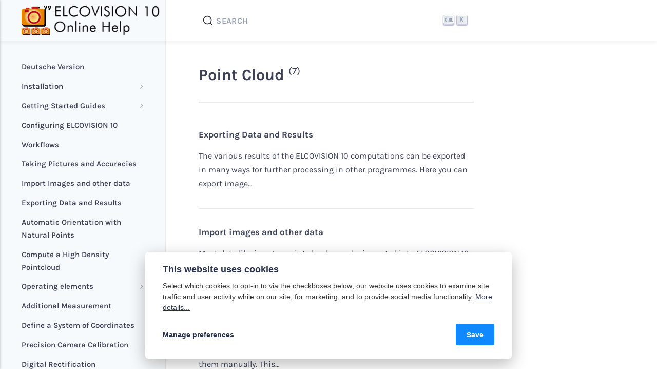

--- FILE ---
content_type: text/html
request_url: https://en-manual.elcovision.com/point-cloud/
body_size: 10890
content:
<!DOCTYPE html><html lang="en-gb"><head><meta charset="utf-8"><meta http-equiv="X-UA-Compatible" content="IE=edge"><meta name="viewport" content="width=device-width,initial-scale=1"><title>Tag: Point Cloud - ELCOVISION 10 Manual</title><meta name="robots" content="noindex, follow"><meta name="generator" content="Publii Open-Source CMS for Static Site"><script type="text/javascript" async src="https://www.googletagmanager.com/gtag/js?id=AW-1036403893"></script><script type="text/javascript">window.dataLayer = window.dataLayer || [];
				  function gtag(){dataLayer.push(arguments);}
				  gtag('js', new Date());
				  gtag('config', 'AW-1036403893' );</script><link rel="alternate" type="application/atom+xml" href="https://en-manual.elcovision.com/feed.xml" title="ELCOVISION 10 Manual - RSS"><link rel="alternate" type="application/json" href="https://en-manual.elcovision.com/feed.json" title="ELCOVISION 10 Manual - JSON"><meta property="og:title" content="Point Cloud"><meta property="og:image" content="https://en-manual.elcovision.com/media/website/LogoElcovisionHelp.png"><meta property="og:image:width" content="309"><meta property="og:image:height" content="64"><meta property="og:site_name" content="ELCOVISION 10 Manual"><meta property="og:description" content=""><meta property="og:url" content="https://en-manual.elcovision.com/point-cloud/"><meta property="og:type" content="website"><link rel="shortcut icon" href="https://en-manual.elcovision.com/media/website/Elco.ico" type="image/x-icon"><link rel="preload" href="https://en-manual.elcovision.com/assets/dynamic/fonts/karla/karla.woff2" as="font" type="font/woff2" crossorigin><link rel="stylesheet" href="https://en-manual.elcovision.com/assets/css/style.css?v=8f42dca509fd574757d8bdd081c35952"><script type="application/ld+json">{"@context":"http://schema.org","@type":"Organization","name":"ELCOVISION 10 Manual","logo":"https://en-manual.elcovision.com/media/website/LogoElcovisionHelp.png","url":"https://en-manual.elcovision.com/"}</script><noscript><style>img[loading] {
                    opacity: 1;
                }</style></noscript><link rel="stylesheet" href="https://en-manual.elcovision.com/media/plugins/docSearch/docsearch.min.css"><style>:root{--docsearch-primary-color:#4285F4;}.DocSearch-Container{z-index:2000!important}.DocSearch-Cancel{width:auto!important;background:var(--primary-color)!important;border:0;border-radius:2px!important;-webkit-box-shadow:0 2px 2px 0 rgba(0,0,0,0.14),0 3px 1px -2px rgba(0,0,0,0.05),0 1px 5px 0 rgba(0,0,0,0.12)!important;box-shadow:0 2px 2px 0 rgba(0,0,0,0.14),0 3px 1px -2px rgba(0,0,0,0.05),0 1px 5px 0 rgba(0,0,0,0.12)!important;color:var(--white)!important;cursor:pointer!important;font-size:.8239746086rem!important;font-weight:var(--font-weight-bold)!important;letter-spacing:.03em!important;padding:.6666666667rem 1.3333333333rem!important}#docsearch{width:100%}.DocSearch-Button{background:transparent!important;border:none!important;box-shadow:none!important;height:43px!important;margin-left:0!important;width:100%!important;transform:none!important}</style></head><body><header class="top"><div class="top__logo"><a class="logo" href="https://en-manual.elcovision.com/"><img src="https://en-manual.elcovision.com/media/website/LogoElcovisionHelp.png" alt="ELCOVISION 10 Manual" width="309" height="64"></a></div><div class="top__search search"><div class="search__overlay js-search-overlay"><div class="search__overlay-inner"><div id="docsearch"></div><button class="search__close js-search-close" aria-label="Close">Close</button></div></div></div><button class="navbar__toggle" aria-label="Menu" aria-haspopup="true" aria-expanded="false"><span class="navbar__toggle-box"><span class="navbar__toggle-inner">Menu</span></span></button></header><main class="main page page--tag"><div class="main__left"><div class="main__left-inner"><div class="main__left-content"><article><header class="page__header"><h1 class="page__title">Point Cloud <sup>(7)</sup></h1></header><ul class="list"><li class="list__item"><h3 class="list__item-title"><a href="https://en-manual.elcovision.com/exporting-data-and-results.html" class="invert">Exporting Data and Results</a></h3><div class="list__item-meta"></div><p class="list__item-excerpt">The various results of the ELCOVISION 10 computations can be exported in many ways for further processing in other programmes. Here you can export image&hellip;</p></li><li class="list__item"><h3 class="list__item-title"><a href="https://en-manual.elcovision.com/import-images-and-other-data.html" class="invert">Import images and other data</a></h3><div class="list__item-meta"></div><p class="list__item-excerpt">Most data like images, point clouds, can be imported into ELCOVISION 10 via Drag &amp; Drop, for some data like projects this has to be&hellip;</p></li><li class="list__item"><h3 class="list__item-title"><a href="https://en-manual.elcovision.com/elcovision-10-plugin.html" class="invert">ELCOVISION 10 Plugin</a></h3><div class="list__item-meta"></div><p class="list__item-excerpt">Overview All measurement results of ELCOVISION 10 will be transferred directly to the AutoCAD /BricsCAD command line as if you would enter them manually. This&hellip;</p></li><li class="list__item"><h3 class="list__item-title"><a href="https://en-manual.elcovision.com/file-formats.html" class="invert">Files and File Formats</a></h3><div class="list__item-meta"></div><p class="list__item-excerpt">ELCOVISION 10 Files and File Formats An ELCOVISION 10 project consists of the following files: Program versions: 9.x The file format is not published by&hellip;</p></li><li class="list__item"><h3 class="list__item-title"><a href="https://en-manual.elcovision.com/compute-a-high-density-pointcloud.html" class="invert">Compute a High Density Pointcloud</a></h3><div class="list__item-meta"></div><p class="list__item-excerpt">Overview For the calculation of the high density point cloud, the computer must have an NVIDIA graphics card with at least 4GB RAM, and an&hellip;</p></li><li class="list__item"><h3 class="list__item-title"><a href="https://en-manual.elcovision.com/automatic-orientation-with-natural-points.html" class="invert">Automatic Orientation with Natural Points</a></h3><div class="list__item-meta"></div><p class="list__item-excerpt">Overview For the calculation of the automatic orientation the computer should have a NVIDIA graphics card with at least 4GB RAM, and a current driver&hellip;</p></li><li class="list__item"><h3 class="list__item-title"><a href="https://en-manual.elcovision.com/elcovison-10-online-help.html" class="invert">ELCOVISION 10 Online Help</a></h3><div class="list__item-meta"></div><p class="list__item-excerpt">Here you can find the current help for the ELCOVISION 10 Orientation Module and CAD Plugins. By pressing F1in ELCOVISION 10 this online help will&hellip;</p></li></ul></article></div></div></div><div class="main__right"><div class="main__right-inner"><nav class="navbar"><ul class="navbar__menu"><li><a href="http://www.de-manual.elcovision.com/" target="_self">Deutsche Version</a></li><li class="has-submenu"><a href="https://en-manual.elcovision.com/installation.html" target="_self" aria-haspopup="true">Installation</a><ul class="navbar__submenu level-2" aria-hidden="true"><li><a href="https://en-manual.elcovision.com/installation.html" target="_self">Installation</a></li><li><a href="https://en-manual.elcovision.com/troubleshooting.html" target="_self">Troubleshooting</a></li></ul></li><li class="has-submenu"><a href="https://en-manual.elcovision.com/getting-started-guides.html" target="_self" aria-haspopup="true">Getting Started Guides</a><ul class="navbar__submenu level-2" aria-hidden="true"><li><a href="https://en-manual.elcovision.com/kurzanleitung.html" target="_self">Quick Start Guide for Normal Camera</a></li><li><a href="https://en-manual.elcovision.com/getting-started-guide-for-leica-disto-blk3d.html" target="_self">Quick Start Guide for Leica BLK3D</a></li><li><a href="https://en-manual.elcovision.com/quick-guide-drone-roof-survey.html" target="_self">Quick Start Guide Drone Roof Survey</a></li></ul></li><li><a href="https://en-manual.elcovision.com/configuring-elcovision-10.html" target="_self">Configuring ELCOVISION 10</a></li><li><a href="https://en-manual.elcovision.com/workflows.html" target="_self">Workflows</a></li><li><a href="https://en-manual.elcovision.com/taking-pictures.html" target="_self">Taking Pictures and Accuracies</a></li><li><a href="https://en-manual.elcovision.com/import-images-and-other-data.html" target="_self">Import Images and other data</a></li><li><a href="https://en-manual.elcovision.com/exporting-data-and-results.html" target="_self">Exporting Data and Results</a></li><li><a href="https://en-manual.elcovision.com/automatic-orientation-with-natural-points.html" target="_self">Automatic Orientation with Natural Points</a></li><li><a href="https://en-manual.elcovision.com/compute-a-high-density-pointcloud.html" target="_self">Compute a High Density Pointcloud</a></li><li class="has-submenu"><a href="https://en-manual.elcovision.com/operating-elements/" target="_self" aria-haspopup="true">Operating elements</a><ul class="navbar__submenu level-2" aria-hidden="true"><li><a href="https://en-manual.elcovision.com/lists-in-elcovision-10.html" target="_self">Lists in ELCOVISION 10</a></li><li><a href="https://en-manual.elcovision.com/3d-views.html" target="_self">3D Views</a></li><li><a href="https://en-manual.elcovision.com/project-window-project-manager.html" target="_self">Project window - manager</a></li><li><a href="https://en-manual.elcovision.com/the-magnfier.html" target="_self">The Magnifer</a></li></ul></li><li><a href="https://en-manual.elcovision.com/additional-measurement.html" target="_self">Additional Measurement</a></li><li><a href="https://en-manual.elcovision.com/define-a-system-of-coordinates.html" target="_self">Define a System of Coordinates</a></li><li><a href="https://en-manual.elcovision.com/precision-camera-calibration.html" target="_self">Precision Camera Calibration</a></li><li><a href="https://en-manual.elcovision.com/digital-rectification.html" target="_self">Digital Rectification</a></li><li><a href="https://en-manual.elcovision.com/spatial-planes.html" target="_self">Spatial Planes</a></li><li class="has-submenu"><a href="https://en-manual.elcovision.com/evaluation-with-cad-plugins.html" target="_self" aria-haspopup="true">Evaluation with CAD plugins</a><ul class="navbar__submenu level-2" aria-hidden="true"><li><a href="https://en-manual.elcovision.com/manual-image-measurement-methods.html" target="_self">Manual Image Measurement Methods</a></li><li><a href="https://en-manual.elcovision.com/elcovision-10-plugin.html" target="_self">ELCOVISION 10 Plugin</a></li><li><a href="https://en-manual.elcovision.com/elcotools-plugin.html" target="_self">ElcoTools Plugin</a></li></ul></li><li><a href="https://en-manual.elcovision.com/file-formats.html" target="_self">Files and File Formats</a></li></ul></nav><div class="footer main__right-footer"><div class="footer__copy">&copy; 1986 - 2024 by <a href="https://www.elcovision.com" rel="nofollow noopener">PMS AG</a></div></div></div></div></main><footer class="footer"><div class="footer__wrap"><div class="footer__inner"><div class="footer__copy">&copy; 1986 - 2024 by <a href="https://www.elcovision.com" rel="nofollow noopener">PMS AG</a></div></div></div></footer><script>window.publiiThemeMenuConfig = {    
        mobileMenuMode: 'sidebar',        
        submenuWidth: 300,        
        mobileMenuExpandableSubmenus: true,
        isHoverMenu: false,
        ariaButtonAttribute: 'aria-expanded',
   };</script><script defer="defer" src="https://en-manual.elcovision.com/assets/js/scripts.min.js?v=2633843d0ec7bc1192485f15a75eb96d"></script><script>var images = document.querySelectorAll('img[loading]');

        for (var i = 0; i < images.length; i++) {
            if (images[i].complete) {
                images[i].classList.add('is-loaded');
            } else {
                images[i].addEventListener('load', function () {
                    this.classList.add('is-loaded');
                }, false);
            }
        }</script><script>class Rot18Encoder { constructor() { this.rotations = [ { from: 'a', to: 'z', offset: 18 }, { from: 'A', to: 'Z', offset: 18 }, { from: '0', to: '9', offset: 5 } ]; } _rotate(char, from, to, offset) { const charCode = char.charCodeAt(0); const fromCode = from.charCodeAt(0); const toCode = to.charCodeAt(0); const range = toCode - fromCode + 1; if (charCode >= fromCode && charCode <= toCode) { const shiftedCode = ((charCode - fromCode + offset) % range) + fromCode; return String.fromCharCode(shiftedCode); } return char; } encode(text) { let encodedText = ""; for(let char of text){ let rotatedChar = char; for (const rot of this.rotations){ rotatedChar = this._rotate(rotatedChar, rot.from, rot.to, rot.offset); } encodedText += rotatedChar; } return encodedText; } decode(text) { let decodedText = ""; for(let char of text){ let rotatedChar = char; for (const rot of this.rotations){ rotatedChar = this._rotate(rotatedChar, rot.from, rot.to, rot.to.charCodeAt(0) - rot.from.charCodeAt(0) + 1 - rot.offset); } decodedText += rotatedChar; } return decodedText; } } class TextProcessor { constructor(encoder){ this.encoder = encoder; } encode(text){ return this.encoder.encode(text); } decode(text){ return this.encoder.decode(text); } } document.addEventListener('DOMContentLoaded', function() { const rot18 = new Rot18Encoder(); const coder = new TextProcessor(rot18); var obfElements = document.querySelectorAll('.obfuscated-email'); obfElements.forEach(function(elem) { var dataType = elem.getAttribute('data-type'); var encodedEmail = elem.getAttribute('data-email'); var user = elem.getAttribute('data-user'); var domain = elem.getAttribute('data-domain'); var decodedEmail = ''; if (user && domain) { decodedEmail = coder.decode(user) + '@' + coder.decode(domain); } else if (encodedEmail) { const parts = encodedEmail.split('@'); if (parts.length === 2) { decodedEmail = coder.decode(parts[0]) + '@' + coder.decode(parts[1]); } else { decodedEmail = encodedEmail; } } if (dataType === 'mailto') { var originalText = elem.textContent.trim(); var a = document.createElement('a'); a.href = 'mailto:' + decodedEmail; if (elem.classList.length > 0) { a.className = elem.className; } if (originalText === '') { a.textContent = decodedEmail; } else { a.textContent = originalText; } elem.parentNode.replaceChild(a, elem); } else if (dataType === 'text') { var textNode = document.createTextNode(decodedEmail); elem.parentNode.replaceChild(textNode, elem); } }); });</script><script src="https://en-manual.elcovision.com/media/plugins/docSearch/docsearch.min.js"></script><script type="text/javascript">docsearch({
				container: '#docsearch',
				appId: '8NHLBFTXLM',
				indexName: 'elcovision_en',
				apiKey: 'fb459acec84dd2d9be0383f703d1a9b8',
				debug: false
			});</script><div class="pcb" data-behaviour="badge" data-behaviour-link="#cookie-settings" data-revision="1" data-config-ttl="90" data-debug-mode="false"><div role="dialog" aria-modal="true" aria-hidden="true" aria-labelledby="pcb-title" aria-describedby="pcb-txt" class="pcb__banner"><div class="pcb__inner"><div id="pcb-title" role="heading" aria-level="2" class="pcb__title">This website uses cookies</div><div id="pcb-txt" class="pcb__txt">Select which cookies to opt-in to via the checkboxes below; our website uses cookies to examine site traffic and user activity while on our site, for marketing, and to provide social media functionality. <a href="#not-specified">More details...</a></div><div class="pcb__buttons"><button type="button" class="pcb__btn pcb__btn--link pcb__btn--configure" aria-haspopup="dialog">Manage preferences</button> <button type="button" class="pcb__btn pcb__btn--solid pcb__btn--accept">Save</button></div></div></div><div class="pcb__popup" role="dialog" aria-modal="true" aria-hidden="true" aria-labelledby="pcb-popup-title"><div class="pcb__popup__wrapper"><div class="pcb__inner pcb__popup__inner"><div class="pcb__popup__heading"><div id="pcb-popup-title" role="heading" aria-level="2" class="pcb__title">Cookie settings</div><button class="pcb__popup__close" aria-label="Close"></button></div><div class="pcb__popup__content"><div class="pcb__txt pcb__popup__txt">We use cookies to enhance your browsing experience, serve personalized ads or content, and analyze our traffic. By clicking "Accept All", you consent to our use of cookies. <a href="#not-specified">More details...</a></div><ul class="pcb__groups"><li class="pcb__group"><details><summary class="pcb__group__title no-desc">Required</summary></details><div class="pcb__popup__switch is-checked"><input type="checkbox" data-group-name="" id="pcb-group-0" checked="checked"> <label for="pcb-group-0">Required</label></div></li><li class="pcb__group"><details><summary class="pcb__group__title no-desc">Functionality</summary></details><div class="pcb__popup__switch"><input type="checkbox" data-group-name="functions" id="functions-cookies"> <label for="functions-cookies">Functionality</label></div></li><li class="pcb__group"><details><summary class="pcb__group__title no-desc">Analytical</summary></details><div class="pcb__popup__switch"><input type="checkbox" data-group-name="analytics" id="analytics-cookies"> <label for="analytics-cookies">Analytical</label></div></li><li class="pcb__group"><details><summary class="pcb__group__title no-desc">Marketing</summary></details><div class="pcb__popup__switch"><input type="checkbox" data-group-name="marketing" id="marketing-cookies"> <label for="marketing-cookies">Marketing</label></div></li></ul></div><div class="pcb__buttons pcb__popup__buttons"><button type="button" class="pcb__btn pcb__btn--solid pcb__btn--accept">Accept all</button> <button type="button" class="pcb__btn pcb__btn--reject">Reject all</button> <button type="button" class="pcb__btn pcb__btn--save">Save settings</button></div></div></div></div><div class="pcb__overlay" aria-hidden="true"></div><button class="pcb__badge" aria-label="Cookie Policy" aria-hidden="true"><svg xmlns="http://www.w3.org/2000/svg" aria-hidden="true" focusable="false" width="40" height="40" viewBox="0 0 23 23" fill="currentColor"><path d="M21.41 12.71c-.08-.01-.15 0-.22 0h-.03c-.03 0-.05 0-.08.01-.07 0-.13.01-.19.04-.52.21-1.44.19-2.02-.22-.44-.31-.65-.83-.62-1.53a.758.758 0 0 0-.27-.61.73.73 0 0 0-.65-.14c-1.98.51-3.49.23-4.26-.78-.82-1.08-.73-2.89.24-4.49.14-.23.14-.52 0-.75a.756.756 0 0 0-.67-.36c-.64.03-1.11-.1-1.31-.35-.19-.26-.13-.71-.01-1.29.04-.18.06-.38.03-.59-.05-.4-.4-.7-.81-.66C5.1 1.54 1 6.04 1 11.48 1 17.28 5.75 22 11.6 22c5.02 0 9.39-3.54 10.39-8.42.08-.4-.18-.78-.58-.87Zm-9.81 7.82c-5.03 0-9.12-4.06-9.12-9.06 0-4.34 3.05-8 7.25-8.86-.08.7.05 1.33.42 1.81.24.32.66.67 1.38.84-.76 1.86-.65 3.78.36 5.11.61.81 2.03 2 4.95 1.51.18.96.71 1.54 1.18 1.87.62.43 1.38.62 2.1.62.05 0 .09 0 .13-.01-1.23 3.64-4.7 6.18-8.64 6.18ZM13 17c0 .55-.45 1-1 1s-1-.45-1-1 .45-1 1-1 1 .45 1 1Zm5.29-12.3a.99.99 0 0 1-.29-.71c0-.55.45-.99 1-.99a1 1 0 0 1 .71.3c.19.19.29.44.29.71 0 .55-.45.99-1 .99a1 1 0 0 1-.71-.3ZM9 13.5c0 .83-.67 1.5-1.5 1.5S6 14.33 6 13.5 6.67 12 7.5 12s1.5.67 1.5 1.5Zm3.25.81a.744.744 0 0 1-.06-1.05c.28-.32.75-.34 1.05-.06.31.28.33.75.05 1.06-.15.16-.35.25-.56.25-.18 0-.36-.06-.5-.19ZM8.68 7.26c.41.37.44 1 .07 1.41-.2.22-.47.33-.75.33a.96.96 0 0 1-.67-.26c-.41-.37-.44-1-.07-1.41.37-.42 1-.45 1.41-.08Zm11.48 1.88c.18-.19.52-.19.7 0 .05.04.09.1.11.16.03.06.04.12.04.19 0 .13-.05.26-.15.35-.09.1-.22.15-.35.15s-.26-.05-.35-.15a.355.355 0 0 1-.11-.16.433.433 0 0 1-.04-.19c0-.13.05-.26.15-.35Zm-4.93-1.86a.75.75 0 1 1 1.059-1.06.75.75 0 0 1-1.059 1.06Z"/></svg></button></div><script>window.dataLayer = window.dataLayer || [];
                function gtag() { dataLayer.push(arguments); }

                window.publiiCBGCM = {
                    defaultState: {"ad_storage":false,"ad_personalization":false,"ad_user_data":false,"analytics_storage":true,"personalization_storage":false,"functionality_storage":false,"security_storage":false},
                    groups: []
                };
            
            (function(win) {
    if (!document.querySelector('.pcb')) {
        return;
    }

    var cbConfig = {
        behaviour: document.querySelector('.pcb').getAttribute('data-behaviour'),
        behaviourLink: document.querySelector('.pcb').getAttribute('data-behaviour-link'),
        revision: document.querySelector('.pcb').getAttribute('data-revision'),
        configTTL: parseInt(document.querySelector('.pcb').getAttribute('data-config-ttl'), 10),
        debugMode: document.querySelector('.pcb').getAttribute('data-debug-mode') === 'true',
        initialState: null,
        initialLsState: null,
        previouslyAccepted: []
    };

    var cbUI = {
        wrapper: document.querySelector('.pcb'),
        banner: {
            element: null,
            btnAccept: null,
            btnReject: null,
            btnConfigure: null
        },
        popup: {
            element: null,
            btnClose: null,
            btnSave: null,
            btnAccept: null,
            btnReject: null,
            checkboxes: null,
        },
        overlay: null,
        badge: null,
        blockedScripts: document.querySelectorAll('script[type^="gdpr-blocker/"]'),
        triggerLinks: cbConfig.behaviourLink ? document.querySelectorAll('a[href*="' + cbConfig.behaviourLink + '"]') : null
    };

    function initUI () {
        // setup banner elements
        cbUI.banner.element = cbUI.wrapper.querySelector('.pcb__banner');
        cbUI.banner.btnAccept = cbUI.banner.element.querySelector('.pcb__btn--accept');
        cbUI.banner.btnReject = cbUI.banner.element.querySelector('.pcb__btn--reject');
        cbUI.banner.btnConfigure = cbUI.banner.element.querySelector('.pcb__btn--configure');

        // setup popup elements
        if (cbUI.wrapper.querySelector('.pcb__popup')) {
            cbUI.popup.element = cbUI.wrapper.querySelector('.pcb__popup');
            cbUI.popup.btnClose = cbUI.wrapper.querySelector('.pcb__popup__close');
            cbUI.popup.btnSave = cbUI.popup.element.querySelector('.pcb__btn--save');
            cbUI.popup.btnAccept = cbUI.popup.element.querySelector('.pcb__btn--accept');
            cbUI.popup.btnReject = cbUI.popup.element.querySelector('.pcb__btn--reject');
            cbUI.popup.checkboxes = cbUI.popup.element.querySelector('input[type="checkbox"]');
            // setup overlay
            cbUI.overlay = cbUI.wrapper.querySelector('.pcb__overlay');
        }

        cbUI.badge = cbUI.wrapper.querySelector('.pcb__badge');

        if (cbConfig.behaviour.indexOf('link') > -1) {
            for (var i = 0; i < cbUI.triggerLinks.length; i++) {
                cbUI.triggerLinks[i].addEventListener('click', function(e) {
                    e.preventDefault();
                    showBannerOrPopup();
                });
            }
        }
    }

    function initState () {
        var lsKeyName = getConfigName();
        var currentConfig = localStorage.getItem(lsKeyName);
        var configIsFresh = checkIfConfigIsFresh();

        if (!configIsFresh || currentConfig === null) {
            if (cbConfig.debugMode) {
                console.log('🍪 Config not found, or configuration expired');
            }

            if (window.publiiCBGCM) {
                gtag('consent', 'default', {
                    'ad_storage': window.publiiCBGCM.defaultState.ad_storage ? 'granted' : 'denied',
                    'ad_personalization': window.publiiCBGCM.defaultState.ad_personalization ? 'granted' : 'denied',
                    'ad_user_data': window.publiiCBGCM.defaultState.ad_user_data ? 'granted' : 'denied',
                    'analytics_storage': window.publiiCBGCM.defaultState.analytics_storage ? 'granted' : 'denied',
                    'personalization_storage': window.publiiCBGCM.defaultState.personalization_storage ? 'granted' : 'denied',
                    'functionality_storage': window.publiiCBGCM.defaultState.functionality_storage ? 'granted' : 'denied',
                    'security_storage': window.publiiCBGCM.defaultState.security_storage ? 'granted' : 'denied'
                });  
                
                if (cbConfig.debugMode) {
                    console.log('🍪 GCMv2 DEFAULT STATE: ' + JSON.stringify({
                        'ad_storage': window.publiiCBGCM.defaultState.ad_storage ? 'granted' : 'denied',
                        'ad_personalization': window.publiiCBGCM.defaultState.ad_personalization ? 'granted' : 'denied',
                        'ad_user_data': window.publiiCBGCM.defaultState.ad_user_data ? 'granted' : 'denied',
                        'analytics_storage': window.publiiCBGCM.defaultState.analytics_storage ? 'granted' : 'denied',
                        'personalization_storage': window.publiiCBGCM.defaultState.personalization_storage ? 'granted' : 'denied',
                        'functionality_storage': window.publiiCBGCM.defaultState.functionality_storage ? 'granted' : 'denied',
                        'security_storage': window.publiiCBGCM.defaultState.security_storage ? 'granted' : 'denied'
                    }));
                }
            }

            showBanner();
        } else if (typeof currentConfig === 'string') {
            if (cbConfig.debugMode) {
                console.log('🍪 Config founded');
            }

            cbConfig.initialLsState = currentConfig.split(',');

            if (window.publiiCBGCM) {
                gtag('consent', 'default', {
                    'ad_storage': getDefaultConsentState(currentConfig, 'ad_storage'),
                    'ad_personalization': getDefaultConsentState(currentConfig, 'ad_personalization'),
                    'ad_user_data': getDefaultConsentState(currentConfig, 'ad_user_data'),
                    'analytics_storage': getDefaultConsentState(currentConfig, 'analytics_storage'),
                    'personalization_storage': getDefaultConsentState(currentConfig, 'personalization_storage'),
                    'functionality_storage': getDefaultConsentState(currentConfig, 'functionality_storage'),
                    'security_storage': getDefaultConsentState(currentConfig, 'security_storage')
                });
                
                if (cbConfig.debugMode) {
                    console.log('🍪 GCMv2 DEFAULT STATE: ' + JSON.stringify({
                        'ad_storage': getDefaultConsentState(currentConfig, 'ad_storage'),
                        'ad_personalization': getDefaultConsentState(currentConfig, 'ad_personalization'),
                        'ad_user_data': getDefaultConsentState(currentConfig, 'ad_user_data'),
                        'analytics_storage': getDefaultConsentState(currentConfig, 'analytics_storage'),
                        'personalization_storage': getDefaultConsentState(currentConfig, 'personalization_storage'),
                        'functionality_storage': getDefaultConsentState(currentConfig, 'functionality_storage'),
                        'security_storage': getDefaultConsentState(currentConfig, 'security_storage')
                    }));
                }
            }

            showBadge();

            if (cbUI.popup.element) {
                var allowedGroups = currentConfig.split(',');
                var checkedCheckboxes = cbUI.popup.element.querySelectorAll('input[type="checkbox"]:checked');

                for (var j = 0; j < checkedCheckboxes.length; j++) {
                    var name = checkedCheckboxes[j].getAttribute('data-group-name');

                    if (name && name !== '-' && allowedGroups.indexOf(name) === -1) {
                        checkedCheckboxes[j].checked = false;
                    }
                }

                for (var i = 0; i < allowedGroups.length; i++) {
                    var checkbox = cbUI.popup.element.querySelector('input[type="checkbox"][data-group-name="' + allowedGroups[i] + '"]');

                    if (checkbox) {
                        checkbox.checked = true;
                    }

                    allowCookieGroup(allowedGroups[i]);
                }
            }
        }

        setTimeout(function () {
            cbConfig.initialState = getInitialStateOfConsents();
        }, 0);
    }

    function checkIfConfigIsFresh () {
        var lastConfigSave = localStorage.getItem('publii-gdpr-cookies-config-save-date');

        if (lastConfigSave === null) {
            return false;
        }

        lastConfigSave = parseInt(lastConfigSave, 10);

        if (lastConfigSave === 0) {
            return true;
        }

        if (+new Date() - lastConfigSave < cbConfig.configTTL * 24 * 60 * 60 * 1000) {
            return true;
        }

        return false;
    }

    function getDefaultConsentState (currentConfig, consentGroup) {
        let configGroups = currentConfig.split(',');

        for (let i = 0; i < configGroups.length; i++) {
            let groupName = configGroups[i];
            let group = window.publiiCBGCM.groups.find(group => group.cookieGroup === groupName);

            if (group && group[consentGroup]) {
                return 'granted';
            }
        }  
        
        if (window.publiiCBGCM.defaultState[consentGroup]) {
            return 'granted'; 
        }
        
        return 'denied';
    }

    function initBannerEvents () {
        cbUI.banner.btnAccept.addEventListener('click', function (e) {
            e.preventDefault();
            acceptAllCookies('banner');
            showBadge();
        }, false);

        if (cbUI.banner.btnReject) {
            cbUI.banner.btnReject.addEventListener('click', function (e) {
                e.preventDefault();
                rejectAllCookies();
                showBadge();
            }, false);
        }

        if (cbUI.banner.btnConfigure) {
            cbUI.banner.btnConfigure.addEventListener('click', function (e) {
                e.preventDefault();
                hideBanner();
                showAdvancedPopup();
                showBadge();
            }, false);
        }
    }

    function initPopupEvents () {
        if (!cbUI.popup.element) {
            return;
        }

        cbUI.overlay.addEventListener('click', function (e) {
            hideAdvancedPopup();
        }, false);

        cbUI.popup.element.addEventListener('click', function (e) {
            e.stopPropagation();
        }, false);

        cbUI.popup.btnAccept.addEventListener('click', function (e) {
            e.preventDefault();
            acceptAllCookies('popup');
        }, false);

        cbUI.popup.btnReject.addEventListener('click', function (e) {
            e.preventDefault();
            rejectAllCookies();
        }, false);

        cbUI.popup.btnSave.addEventListener('click', function (e) {
            e.preventDefault();
            saveConfiguration();
        }, false);

        cbUI.popup.btnClose.addEventListener('click', function (e) {
            e.preventDefault();
            hideAdvancedPopup();
        }, false);
    }

    function initBadgeEvents () {
        if (!cbUI.badge) {
            return;
        }

        cbUI.badge.addEventListener('click', function (e) {
            showBannerOrPopup();
        }, false);
    }

    initUI();
    initState();
    initBannerEvents();
    initPopupEvents();
    initBadgeEvents();

    /**
     * API
     */
    function addScript (src, inline) {
        var newScript = document.createElement('script');

        if (src) {
            newScript.setAttribute('src', src);
        }

        if (inline) {
            newScript.text = inline;
        }

        document.body.appendChild(newScript);
    }

    function allowCookieGroup (allowedGroup) {
        var scripts = document.querySelectorAll('script[type="gdpr-blocker/' + allowedGroup + '"]');
        cbConfig.previouslyAccepted.push(allowedGroup);
    
        for (var j = 0; j < scripts.length; j++) {
            addScript(scripts[j].src, scripts[j].text);
        }

        var groupEvent = new Event('publii-cookie-banner-unblock-' + allowedGroup);
        document.body.dispatchEvent(groupEvent);
        unlockEmbeds(allowedGroup);

        if (cbConfig.debugMode) {
            console.log('🍪 Allowed group: ' + allowedGroup);
        }

        if (window.publiiCBGCM && (!cbConfig.initialLsState || cbConfig.initialLsState.indexOf(allowedGroup) === -1)) {
            let consentResult = {};
            let group = window.publiiCBGCM.groups.find(group => group.cookieGroup === allowedGroup);

            if (group) {
                let foundSomeConsents = false;

                Object.keys(group).forEach(key => {
                    if (key !== 'cookieGroup' && group[key] === true) {
                        consentResult[key] = 'granted';
                        foundSomeConsents = true;
                    }
                });

                if (foundSomeConsents) {
                    gtag('consent', 'update', consentResult);   

                    if (cbConfig.debugMode) {
                        console.log('🍪 GCMv2 UPDATE: ' + JSON.stringify(consentResult));
                    }
                }
            }
        }
    }

    function showBannerOrPopup () {
        if (cbUI.popup.element) {
            showAdvancedPopup();
        } else {
            showBanner();
        }
    }

    function showAdvancedPopup () {
        cbUI.popup.element.classList.add('is-visible');
        cbUI.overlay.classList.add('is-visible');
        cbUI.popup.element.setAttribute('aria-hidden', 'false');
        cbUI.overlay.setAttribute('aria-hidden', 'false');
    }

    function hideAdvancedPopup () {
        cbUI.popup.element.classList.remove('is-visible');
        cbUI.overlay.classList.remove('is-visible');
        cbUI.popup.element.setAttribute('aria-hidden', 'true');
        cbUI.overlay.setAttribute('aria-hidden', 'true');
    }

    function showBanner () {
        cbUI.banner.element.classList.add('is-visible');
        cbUI.banner.element.setAttribute('aria-hidden', 'false');
    }

    function hideBanner () {
        cbUI.banner.element.classList.remove('is-visible');
        cbUI.banner.element.setAttribute('aria-hidden', 'true');
    }

    function showBadge () {
        if (!cbUI.badge) {
            return;
        }

        cbUI.badge.classList.add('is-visible');
        cbUI.badge.setAttribute('aria-hidden', 'false');
    }

    function getConfigName () {
        var lsKeyName = 'publii-gdpr-allowed-cookies';

        if (cbConfig.revision) {
            lsKeyName = lsKeyName + '-v' + parseInt(cbConfig.revision, 10);
        }

        return lsKeyName;
    }

    function storeConfiguration (allowedGroups) {
        var lsKeyName = getConfigName();
        var dataToStore = allowedGroups.join(',');
        localStorage.setItem(lsKeyName, dataToStore);

        if (cbConfig.configTTL === 0) {
            localStorage.setItem('publii-gdpr-cookies-config-save-date', 0);

            if (cbConfig.debugMode) {
                console.log('🍪 Store never expiring configuration');
            }
        } else {
            localStorage.setItem('publii-gdpr-cookies-config-save-date', +new Date());
        }
    }

    function getInitialStateOfConsents () {
        if (!cbUI.popup.element) {
            return [];
        }

        var checkedGroups = cbUI.popup.element.querySelectorAll('input[type="checkbox"]:checked');
        var groups = [];

        for (var i = 0; i < checkedGroups.length; i++) {
            var allowedGroup = checkedGroups[i].getAttribute('data-group-name');

            if (allowedGroup !== '') {
                groups.push(allowedGroup);
            }
        }

        if (cbConfig.debugMode) {
            console.log('🍪 Initial state: ' + groups.join(', '));
        }

        return groups;
    }

    function getCurrentStateOfConsents () {
        if (!cbUI.popup.element) {
            return [];
        }

        var checkedGroups = cbUI.popup.element.querySelectorAll('input[type="checkbox"]:checked');
        var groups = [];

        for (var i = 0; i < checkedGroups.length; i++) {
            var allowedGroup = checkedGroups[i].getAttribute('data-group-name');

            if (allowedGroup !== '') {
                groups.push(allowedGroup);
            }
        }

        if (cbConfig.debugMode) {
            console.log('🍪 State to save: ' + groups.join(', '));
        }

        return groups;
    }

    function getAllGroups () {
        if (!cbUI.popup.element) {
            return [];
        }

        var checkedGroups = cbUI.popup.element.querySelectorAll('input[type="checkbox"]');
        var groups = [];

        for (var i = 0; i < checkedGroups.length; i++) {
            var allowedGroup = checkedGroups[i].getAttribute('data-group-name');

            if (allowedGroup !== '') {
                groups.push(allowedGroup);
            }
        }

        return groups;
    }

    function acceptAllCookies (source) {
        var groupsToAccept = getAllGroups();
        storeConfiguration(groupsToAccept);

        for (var i = 0; i < groupsToAccept.length; i++) {
            var group = groupsToAccept[i];

            if (cbConfig.initialState.indexOf(group) > -1 || cbConfig.previouslyAccepted.indexOf(group) > -1) {
                if (cbConfig.debugMode) {
                    console.log('🍪 Skip previously activated group: ' + group);
                }

                continue;
            }

            allowCookieGroup(group);
        }

        if (cbUI.popup.element) {
            var checkboxesToCheck = cbUI.popup.element.querySelectorAll('input[type="checkbox"]');

            for (var j = 0; j < checkboxesToCheck.length; j++) {
                checkboxesToCheck[j].checked = true;
            }
        }

        if (cbConfig.debugMode) {
            console.log('🍪 Accept all cookies: ', groupsToAccept.join(', '));
        }

        if (source === 'popup') {
            hideAdvancedPopup();
        } else if (source === 'banner') {
            hideBanner();
        }
    }

    function rejectAllCookies () {
        if (cbConfig.debugMode) {
            console.log('🍪 Reject all cookies');
        }

        storeConfiguration([]);
        setTimeout(function () {
            window.location.reload();
        }, 100);
    }

    function saveConfiguration () {
        var groupsToAccept = getCurrentStateOfConsents();
        storeConfiguration(groupsToAccept);

        if (cbConfig.debugMode) {
            console.log('🍪 Save new config: ', groupsToAccept.join(', '));
        }

        if (reloadIsNeeded(groupsToAccept)) {
            setTimeout(function () {
                window.location.reload();
            }, 100);
            return;
        }

        for (var i = 0; i < groupsToAccept.length; i++) {
            var group = groupsToAccept[i];

            if (cbConfig.initialState.indexOf(group) > -1 || cbConfig.previouslyAccepted.indexOf(group) > -1) {
                if (cbConfig.debugMode) {
                    console.log('🍪 Skip previously activated group: ' + group);
                }

                continue;
            }

            allowCookieGroup(group);
        }

        hideAdvancedPopup();
    }

    function reloadIsNeeded (groupsToAccept) {
        // check if user rejected consent for initial groups
        var initialGroups = cbConfig.initialState;
        var previouslyAcceptedGroups = cbConfig.previouslyAccepted;
        var groupsToCheck = initialGroups.concat(previouslyAcceptedGroups);

        for (var i = 0; i < groupsToCheck.length; i++) {
            var groupToCheck = groupsToCheck[i];

            if (groupToCheck !== '' && groupsToAccept.indexOf(groupToCheck) === -1) {
                if (cbConfig.debugMode) {
                    console.log('🍪 Reload is needed due lack of: ', groupToCheck);
                }

                return true;
            }
        }

        return false;
    }

    function unlockEmbeds (cookieGroup) {
        var iframesToUnlock = document.querySelectorAll('.pec-wrapper[data-consent-group-id="' + cookieGroup + '"]');

        for (var i = 0; i < iframesToUnlock.length; i++) {
            var iframeWrapper = iframesToUnlock[i];
            iframeWrapper.querySelector('.pec-overlay').classList.remove('is-active');
            iframeWrapper.querySelector('.pec-overlay').setAttribute('aria-hidden', 'true');
            var iframe = iframeWrapper.querySelector('iframe');
            iframe.setAttribute('src', iframe.getAttribute('data-consent-src'));
        }
    }

    win.publiiEmbedConsentGiven = function (cookieGroup) {
        // it will unlock embeds
        allowCookieGroup(cookieGroup);

        var checkbox = cbUI.popup.element.querySelector('input[type="checkbox"][data-group-name="' + cookieGroup + '"]');

        if (checkbox) {
            checkbox.checked = true;
        }

        var groupsToAccept = getCurrentStateOfConsents();
        storeConfiguration(groupsToAccept);

        if (cbConfig.debugMode) {
            console.log('🍪 Save new config: ', groupsToAccept.join(', '));
        }
    }
})(window);</script></body></html>

--- FILE ---
content_type: text/css
request_url: https://en-manual.elcovision.com/assets/css/style.css?v=8f42dca509fd574757d8bdd081c35952
body_size: 58924
content:
@font-face{font-family:Karla;src:url('../dynamic/fonts/karla/karla.woff2') format('woff2 supports variations'),url('../dynamic/fonts/karla/karla.woff2') format('woff2-variations');font-weight:200 800;font-display:swap;font-style:normal}:root{--content-width:920px;--sidebar-width:280px;--aside-width:250px;--page-margin:6vmin;--header-height:80px;--body-font:'Karla',sans-serif;--heading-font:'Karla',sans-serif;--logo-font:var(--font-body);--menu-font:var(--font-body);--font-weight-normal:400;--font-weight-bold:600;--headings-weight:700;--headings-transform:none;--line-height:1.7;--primary-color:#4285F4;--secondary-color:#3C4156;--white:#FFFFFF;--black:#000000;--blue:#3973d3;--green:#69DA58;--yellow:#F6C144;--dark:#3C4156;--red:#C7403E;--gray-1:#696C7B;--gray-2:#8D8D94;--gray-3:#E3E3E3;--gray-4:#EBEBEE;--gray-5:#F7FAFC;--logo-color:#3C4156;--text-color:#3C4156;--headings-color:#3C4156;--link-color:#4285F4;--link-color-hover:#3C4156;--code-color:#C7403E;--code-bg:199,64,62;--bg-color:66,133,244}*,:after,:before{-webkit-box-sizing:border-box;box-sizing:border-box;margin:0;padding:0}article,aside,footer,header,hgroup,main,nav,section{display:block}li{list-style:none}img{height:auto;max-width:100%;vertical-align:top}button,input,select,textarea{font:inherit}address{font-style:normal}::-moz-selection{background:var(--primary-color);color:var(--white)}::selection{background:var(--primary-color);color:var(--white)}html{font-size:clamp(1rem, 1rem + 0 * ((100vw - 20rem) / 127), 1rem);-webkit-font-smoothing:antialiased;-moz-osx-font-smoothing:grayscale;scroll-behavior:smooth}html.no-scroll{overflow:hidden;position:fixed}body{background:var(--white);color:var(--text-color);font-family:var(--body-font);font-variation-settings:"wght" var(--font-weight-normal);line-height:var(--line-height);-ms-scroll-chaining:none;overscroll-behavior:none}a{color:var(--link-color);text-decoration:none;-webkit-transition:all .12s linear 0s;transition:all .12s linear 0s}a:hover{color:var(--link-color-hover)}a:active{color:var(--link-color-hover)}a:focus{outline:0}.invert{color:var(--link-color-hover);text-decoration:none;-webkit-transition:all .12s linear 0s;transition:all .12s linear 0s}.invert:hover{color:var(--link-color)}.invert:active{color:var(--link-color)}.invert:focus{outline:0}dl,ol,p,ul{margin-top:1.6rem}blockquote,hr{margin-top:2.6666666667rem;margin-bottom:2.6666666667rem}figure{margin-top:2.1333333333rem}pre,table{margin-top:1.6rem;margin-bottom:2.1333333333rem}h1,h2,h3,h4,h5,h6{color:var(--headings-color);font-family:var(--heading-font);font-variation-settings:"wght" var(--headings-weight);line-height:1.3;margin-top:2.1333333333rem;text-transform:var(--headings-transform)}.h1,h1{line-height:1.2;font-size:clamp(1.6758293408rem, 1.6758293408rem + .4935958803 * ((100vw - 20rem) / 127), 2.1694252211rem)}.h2,h2{font-size:clamp(1.2945382732rem, 1.2945382732rem + .3812910676 * ((100vw - 20rem) / 127), 1.6758293408rem)}.h3,h3{font-size:clamp(1.2136296308rem, 1.2136296308rem + .2592672499 * ((100vw - 20rem) / 127), 1.4728968807rem)}.h4,h4{font-size:clamp(1.1377777785rem, 1.1377777785rem + .1567604947 * ((100vw - 20rem) / 127), 1.2945382732rem)}.h5,h5{font-size:clamp(1rem, 1rem + .1377777785 * ((100vw - 20rem) / 127), 1.1377777785rem)}.h6,h6{font-size:clamp(1rem, 1rem + 0 * ((100vw - 20rem) / 127), 1rem)}h2+*,h3+*,h4+*,h5+*,h6+*{margin-top:1.0666666667rem}b,strong{font-variation-settings:"wght" var(--font-weight-bold)}blockquote{background:rgba(var(--bg-color),.03);border-radius:6px;padding:.8rem 1.6rem 2.1333333333rem;position:relative;text-align:center;font-size:clamp(1.066666667rem, 1.066666667rem + .0711111115 * ((100vw - 20rem) / 127), 1.1377777785rem)}blockquote::before{color:var(--primary-color);content:"“";font:var(--font-weight-normal) 360%/1 Georgia,Times,Times New Roman,serif;position:relative;bottom:-1.0666666667rem}blockquote>:first-child{margin-top:0}ol,ul{margin-left:2rem}ol>li,ul>li{list-style:inherit;padding:0 0 .5333333333rem .5333333333rem}ol ol,ol ul,ul ol,ul ul{margin-bottom:.5333333333rem;margin-top:.5333333333rem}dl dt{font-variation-settings:"wght" var(--font-weight-bold)}code{background-color:rgba(var(--code-bg),.08);border-radius:2px;color:var(--code-color);font-size:.8789062495rem;font-family:Menlo,Monaco,Consolas,Courier New,monospace;padding:.2666666667rem .5333333333rem}pre{background-color:var(--gray-5);border-radius:3px;font-size:.8789062495rem;padding:1.6rem;white-space:pre-wrap!important;word-wrap:break-word;width:100%}pre code{background-color:var(--gray-5);color:inherit!important;font-size:inherit;padding:0}table{border:1px solid var(--gray-4);border-collapse:collapse;border-spacing:0;vertical-align:top;text-align:left;width:100%}table th{font-variation-settings:"wght" var(--font-weight-bold);padding:.6666666667rem 1.0666666667rem}table td{border-top:1px solid var(--gray-4);padding:.6666666667rem 1.0666666667rem}.table-striped tr:nth-child(2n){background:var(--gray-5)}.table-bordered td,.table-bordered th{border:1px solid var(--gray-4)}.table-title th{background:var(--gray-5)}figcaption{color:var(--gray-2);font-family:var(--body-font);font-variation-settings:"wght" var(--font-weight-normal);font-size:.8239746086rem;font-style:italic;margin-top:.8rem;text-align:center}kbd{background:var(--dark);border-radius:2px;color:var(--white);font-family:Menlo,Monaco,Consolas,Courier New,monospace;font-size:.8888em;padding:.1333333333rem .4rem}sub,sup{font-size:65%}small{font-size:.8789062495rem}.separator,hr{background:0 0;border:none;height:auto;line-height:1;max-width:none;text-align:center}.separator::before,hr::before{content:"···";color:var(--headings-color);font-size:1.4728968807rem;font-variation-settings:"wght" var(--font-weight-bold);letter-spacing:1.1377777785rem;padding-left:1.1377777785rem}.separator--dot::before{content:"·";color:var(--headings-color);font-size:1.4728968807rem;font-variation-settings:"wght" var(--font-weight-bold);letter-spacing:1.1377777785rem;padding-left:1.1377777785rem}.separator--long-line{position:relative}.separator--long-line::before{content:"";height:1.2136296308rem}.separator--long-line::after{border-top:1px solid var(--gray-3);content:"";height:1px;position:absolute;width:100%;top:50%;left:0}.btn,[type=button],[type=submit],button{background:var(--primary-color);border:none;border-radius:2px;-webkit-box-shadow:0 2px 2px 0 rgba(0,0,0,.14),0 3px 1px -2px rgba(0,0,0,.05),0 1px 5px 0 rgba(0,0,0,.12);box-shadow:0 2px 2px 0 rgba(0,0,0,.14),0 3px 1px -2px rgba(0,0,0,.05),0 1px 5px 0 rgba(0,0,0,.12);color:var(--white);cursor:pointer;display:inline-block;font-size:.8239746086rem;font-variation-settings:"wght" var(--font-weight-bold);letter-spacing:.03em;padding:.6666666667rem 1.3333333333rem;text-align:center;text-transform:uppercase;-webkit-transition:all .24s ease;transition:all .24s ease;vertical-align:middle;width:100%;will-change:box-shadow}@media all and (min-width:37.5em){.btn,[type=button],[type=submit],button{width:auto}}.btn:hover,[type=button]:hover,[type=submit]:hover,button:hover{background:var(--secondary-color);color:var(--white)}.btn:focus,[type=button]:focus,[type=submit]:focus,button:focus{outline:0}@media all and (max-width:37.4375em){.btn+.btn,.btn+[type=button],.btn+[type=submit],.btn+button,[type=button]+.btn,[type=button]+[type=button],[type=button]+[type=submit],[type=button]+button,[type=submit]+.btn,[type=submit]+[type=button],[type=submit]+[type=submit],[type=submit]+button,button+.btn,button+[type=button],button+[type=submit],button+button{margin-top:.5333333333rem}}@media all and (min-width:37.5em){.btn+.btn,.btn+[type=button],.btn+[type=submit],.btn+button,[type=button]+.btn,[type=button]+[type=button],[type=button]+[type=submit],[type=button]+button,[type=submit]+.btn,[type=submit]+[type=button],[type=submit]+[type=submit],[type=submit]+button,button+.btn,button+[type=button],button+[type=submit],button+button{margin-left:.5333333333rem}}.btn--small{padding:.5333333333rem 1.0666666667rem}.btn:disabled,[type=button]:disabled,[type=submit]:disabled,button:disabled{background-color:var(--gray-5);color:var(--gray-1);cursor:not-allowed}.btn:active,[type=button]:active,[type=submit]:active,button:active{-webkit-box-shadow:0 4px 5px 0 rgba(0,0,0,.14),0 1px 10px 0 rgba(0,0,0,.12),0 2px 4px -1px rgba(0,0,0,.2);box-shadow:0 4px 5px 0 rgba(0,0,0,.14),0 1px 10px 0 rgba(0,0,0,.12),0 2px 4px -1px rgba(0,0,0,.2)}.btn--icon{align-items:center;display:inline-flex;white-space:nowrap}@media all and (max-width:37.4375em){.btn--icon{justify-content:center;flex-basis:100%}}.btn--icon>svg{fill:currentColor;margin-right:.8rem;-webkit-transition:all .24s ease;transition:all .24s ease;vertical-align:middle}.btn--gray{background:var(--gray-5);color:var(--dark)}.btn--dark{background:var(--secondary-color);color:var(--white)}.btn--dark:hover{background:var(--primary-color)}.btn--white{background:var(--white);color:var(--gray-1)}.btn--yellow{background:var(--yellow);color:var(--white)}.btn--green{background:var(--green);color:var(--white)}[type=button],[type=submit],button{text-transform:uppercase;-webkit-appearance:none;-moz-appearance:none}fieldset{border:1px solid var(--gray-3);margin:0 0 1.6rem;padding:1.6rem}fieldset>legend{margin-left:-1rem;padding:0 1rem}legend{font-variation-settings:"wght" 500;padding:0}label{font-variation-settings:"wght" 500;margin:0 1.0666666667rem .8rem 0}[type=email],[type=number],[type=search],[type=tel],[type=text],[type=url],select,textarea{background-color:var(--white);border:none;border:1px solid var(--gray-3);font-size:1rem;outline:0;padding:.5333333333rem .8rem;width:100%;-webkit-appearance:none;-moz-appearance:none}@media all and (min-width:37.5em){[type=email],[type=number],[type=search],[type=tel],[type=text],[type=url],select,textarea{width:auto}}[type=email]:focus,[type=number]:focus,[type=search]:focus,[type=tel]:focus,[type=text]:focus,[type=url]:focus,select:focus,textarea:focus{border-color:var(--dark)}input[type=checkbox],input[type=radio]{opacity:0;position:absolute}input[type=checkbox]+label,input[type=radio]+label{position:relative;margin-left:-1px;cursor:pointer;padding:0}input[type=checkbox]+label:before,input[type=radio]+label:before{background-color:var(--white);border:1px solid var(--gray-3);border-radius:2px;content:"";display:inline-block;height:1.3333333333rem;line-height:1.3333333333rem;margin-right:1.0666666667rem;vertical-align:middle;text-align:center;width:1.3333333333rem}input[type=checkbox]:checked+label:before,input[type=radio]:checked+label:before{content:"";background-image:url("data:image/svg+xml;charset=UTF-8,%3csvg xmlns='http://www.w3.org/2000/svg' viewBox='0 0 11 8'%3e%3cpolygon points='9.53 0 4.4 5.09 1.47 2.18 0 3.64 2.93 6.54 4.4 8 5.87 6.54 11 1.46 9.53 0' fill='%233973d3'/%3e%3c/svg%3e");background-repeat:no-repeat;background-size:11px 8px;background-position:50% 50%}input[type=radio]+label:before{border-radius:50%}input[type=radio]:checked+label:before{background-image:url("data:image/svg+xml;charset=UTF-8,%3csvg xmlns='http://www.w3.org/2000/svg' viewBox='0 0 8 8'%3e%3ccircle cx='4' cy='4' r='4' fill='%233973d3'/%3e%3c/svg%3e")}[type=file]{margin-bottom:1.6rem;width:100%}select{max-width:100%;width:auto;position:relative}select:not([multiple]){background-image:url('data:image/svg+xml;utf8,<svg xmlns="http://www.w3.org/2000/svg" viewBox="0 0 6 6"><polygon points="3 6 3 6 0 0 6 0 3 6" fill="%238a8b8c"/></svg>');background-repeat:no-repeat;background-position:90% 50%;background-size:8px;padding-right:3.2rem}select[multiple]{border:1px solid var(--gray-3);padding:1.6rem;width:100%}select[multiple]:hover{border-color:var(--gray-3)}select[multiple]:focus{border-color:var(--dark)}select[multiple]:disabled{background-color:var(--gray-5);cursor:not-allowed}select[multiple]:disabled:hover{border-color:var(--gray-3)}textarea{display:block;overflow:auto;resize:vertical;max-width:100%}.top{align-items:center;background:var(--white);border-bottom:1px solid var(--gray-4);-webkit-box-shadow:0 3px 8px 0 rgba(0,0,0,.06);box-shadow:0 3px 8px 0 rgba(0,0,0,.06);display:grid;grid-template-columns:var(--page-margin) auto 1fr auto auto var(--page-margin);grid-template-areas:". menutoggle logo search links .";height:var(--header-height);justify-content:space-between;overflow:hidden;position:relative}@media all and (min-width:56.25em){.top{grid-template-columns:var(--page-margin) var(--sidebar-width) 1fr auto var(--page-margin);grid-template-areas:"logo logo search links ."}}@media all and (min-width:75em){.top{grid-template-columns:var(--page-margin) 1fr var(--sidebar-width) minmax(-webkit-min-content,var(--content-width)) var(--aside-width) 1fr var(--page-margin);grid-template-columns:var(--page-margin) 1fr var(--sidebar-width) minmax(min-content,var(--content-width)) var(--aside-width) 1fr var(--page-margin);grid-template-areas:"logo logo logo search links . ."}}.top__logo{align-items:center;display:flex;grid-area:logo;height:100%;position:relative}@media all and (min-width:56.25em){.top__logo{background:var(--gray-5);border-right:1px solid var(--gray-4)}}.top__search{align-items:center;display:flex;grid-area:search}@media all and (min-width:37.5em){.top__search{margin-left:3rem}}@media all and (min-width:75em){.top__search{margin:0 4rem}}@media all and (min-width:87.5em){.top__search{margin:0 6rem}}.top__links{grid-area:links;padding-left:1.0666666667rem;position:relative}.top__links::after{content:"";background:var(--gray-4);display:block;height:calc(var(--header-height) - var(--header-height)/ 2);left:0;width:1px;position:absolute;top:50%;-webkit-transform:translate(0,-50%);-ms-transform:translate(0,-50%);transform:translate(0,-50%)}@media all and (max-width:37.4375em){.top__links{display:none}}.top__links-url{margin-left:.5333333333rem}.top__links-url>svg{display:inline-block;vertical-align:middle;-webkit-transition:all .18s ease-out;transition:all .18s ease-out}.top__links-url>svg:hover{-webkit-transform:scale(1.15);-ms-transform:scale(1.15);transform:scale(1.15)}.top__menu-toggle{margin-left:1.9rem}@media all and (min-width:56.25em){.top__menu-toggle{height:100%;line-height:4.2666666667rem;position:absolute;right:1.3rem;top:0}.top__menu-toggle:before{content:"";border-left:1px solid var(--gray-4);left:-1.6rem;height:100%;position:absolute}}.search svg{fill:rgba(0,0,0,0.6);vertical-align:middle}.search__icon{margin-right:1.5rem}@media all and (max-width:56.1875em){.search__icon{display:none}}.search__form{display:flex;justify-content:space-between;width:100%}.search__input{background:0 0;border:none;padding:0 1rem 0 0;width:100%}@media all and (max-width:56.1875em){.search__input{display:none;opacity:0}}.search__overlay{width:100%}.search__overlay-inner{align-items:center;display:flex;justify-content:space-between;height:var(--header-height);width:100%}@media all and (max-width:56.1875em){.search__overlay.expanded{background-color:var(--white);display:block;left:0;padding:0 var(--page-margin);position:absolute;top:0;width:100%;z-index:2005}.search__overlay.expanded .search__input{-webkit-animation:slideininput .24s .12s forwards;animation:slideininput .24s .12s forwards;display:block}@-webkit-keyframes slideininput{60%{opacity:0}100%{opacity:1}}@keyframes slideininput{60%{opacity:0}100%{opacity:1}}.search__overlay.expanded .search__close{-webkit-animation:slideinclose .24s .12s forwards;animation:slideinclose .24s .12s forwards}@-webkit-keyframes slideinclose{60%{opacity:0}100%{opacity:1}}@keyframes slideinclose{60%{opacity:0}100%{opacity:1}}}.search__trigger{background:0 0!important;-webkit-box-shadow:none!important;box-shadow:none!important;width:auto}@media all and (max-width:37.4375em){.search__trigger{padding-right:0}}.search__trigger>span{display:none}.search__trigger:hover>svg{fill:var(--primary-color)}@media all and (min-width:56.25em){.search__trigger{display:none}}.search__close{background:0 0!important;-webkit-box-shadow:none!important;box-shadow:none!important;border:none;color:transparent;cursor:pointer;margin:0!important;opacity:0;padding:0 .8rem;height:1.2rem;width:1.2rem;position:relative;text-indent:-999rem}@media all and (min-width:56.25em){.search__close{display:none}}.search__close:after,.search__close:before{background-color:var(--dark);content:"";left:1rem;height:1.2rem;opacity:1;position:absolute;width:1px;top:0;-webkit-transform:rotate(45deg);-ms-transform:rotate(45deg);transform:rotate(45deg);-webkit-transition:all .14s ease-out;transition:all .14s ease-out}.search__close:after{-webkit-transform:rotate(-45deg);-ms-transform:rotate(-45deg);transform:rotate(-45deg)}.search__close:hover{-webkit-transform:translateY(0);-ms-transform:translateY(0);transform:translateY(0)}.search__close:hover:after,.search__close:hover:before{background-color:var(--primary-color)}.logo{color:var(--logo-color)!important;display:block;font-family:var(--logo-font);font-size:1.3808408252rem;font-variation-settings:"wght" var(--font-weight-bold);max-height:var(--header-height);text-decoration:none!important;max-width:var(--sidebar-width);width:100%}@media all and (min-width:56.25em){.logo{margin-left:auto}}.logo>img{height:var(--header-height);-o-object-fit:contain;object-fit:contain;padding:.2666666667rem 0;width:auto}.navbar{margin:0;position:sticky;top:1.8666666667rem}.navbar .navbar__menu{margin:0}@media all and (max-width:56.1875em){.navbar .navbar__menu{display:none}}.navbar .navbar__menu li{font-family:var(--menu-font);font-size:.9374999997rem;font-variation-settings:"wght" var(--font-weight-bold);list-style:none;padding:0 0 .2666666667rem;position:relative}.navbar .navbar__menu li a{color:var(--link-color-hover);display:block;padding:.2666666667rem 0}.navbar .navbar__menu li a:active,.navbar .navbar__menu li a:focus,.navbar .navbar__menu li a:hover{color:var(--link-color)}.navbar .navbar__menu li span{color:var(--link-color-hover);cursor:default;display:block;padding:.2666666667rem 0}.navbar .navbar__menu li.active>a{color:var(--link-color);font-variation-settings:"wght" var(--font-weight-bold)}.navbar .navbar__menu li.active>a:active,.navbar .navbar__menu li.active>a:hover{color:var(--link-color)}.navbar .navbar__submenu{border-left:1px solid var(--gray-4);display:none;margin:.8rem 0 .8rem 0;visibility:hidden}.navbar .navbar__submenu li{border:none;font-size:.8789062495rem;font-variation-settings:"wght" var(--font-weight-normal);padding:0 0 0 1.3333333333rem}.navbar .navbar__submenu li.active::before{content:"";background:var(--link-color);display:block;height:100%;left:-1px;width:2px;position:absolute;top:50%;-webkit-transform:translate(0,-50%);-ms-transform:translate(0,-50%);transform:translate(0,-50%)}.navbar .active-parent>.navbar__submenu,.navbar .active>.navbar__submenu{display:block;visibility:visible}.navbar .has-submenu{position:relative}.navbar .has-submenu>a,.navbar .has-submenu>span{position:relative}.navbar .has-submenu>a::after,.navbar .has-submenu>span::after{border-right:1px solid var(--gray-2);border-bottom:1px solid var(--gray-2);content:"";display:block;height:6px;left:100%;position:absolute;top:50%;-webkit-transform:translate(-50%,-50%) rotate(-45deg);-ms-transform:translate(-50%,-50%) rotate(-45deg);transform:translate(-50%,-50%) rotate(-45deg);width:6px}.navbar .active-parent>a::after,.navbar .active-parent>span::after,.navbar .active.has-submenu>a::after,.navbar .active.has-submenu>span::after{-webkit-transform:translate(-50%,-50%) rotate(45deg);-ms-transform:translate(-50%,-50%) rotate(45deg);transform:translate(-50%,-50%) rotate(45deg)}.navbar__toggle{background:0 0;-webkit-box-shadow:none;box-shadow:none;border:none;cursor:pointer;display:block;left:0;line-height:1;grid-area:menutoggle;height:var(--header-height);margin:0;overflow:visible;padding:1.0666666667rem 1.0666666667rem 1.0666666667rem 0;width:auto;text-transform:none;z-index:997}@media all and (min-width:37.5em){.navbar__toggle{height:var(--header-height)}}@media all and (min-width:56.25em){.navbar__toggle{display:none}}.navbar__toggle:focus,.navbar__toggle:hover{background:0 0;-webkit-box-shadow:none;box-shadow:none;outline:0;-webkit-transform:none;-ms-transform:none;transform:none}.navbar__toggle-box{width:20px;height:12px;display:inline-block;position:relative}.navbar__toggle-inner{display:block;top:50%;text-indent:-9999999em}.navbar__toggle-inner::before{content:"";display:block;top:-5px}.navbar__toggle-inner::after{content:"";display:block;bottom:-5px}.navbar__toggle-inner,.navbar__toggle-inner::after,.navbar__toggle-inner::before{width:18px;height:2px;background-color:var(--dark);position:absolute;-webkit-transition:opacity .14s ease-out,-webkit-transform;transition:opacity .14s ease-out,-webkit-transform;transition:transform,opacity .14s ease-out;transition:transform,opacity .14s ease-out,-webkit-transform}.navbar__toggle-inner{-webkit-transition-duration:75ms;transition-duration:75ms;-webkit-transition-timing-function:cubic-bezier(0.55,0.055,0.675,0.19);transition-timing-function:cubic-bezier(0.55,0.055,0.675,0.19)}.navbar__toggle-inner::before{-webkit-transition:top 75ms ease .12s,opacity 75ms ease;transition:top 75ms ease .12s,opacity 75ms ease}.navbar__toggle-inner::after{-webkit-transition:bottom 75ms ease .12s,-webkit-transform 75ms cubic-bezier(.55, .055, .675, .19);transition:bottom 75ms ease .12s,-webkit-transform 75ms cubic-bezier(.55, .055, .675, .19);transition:bottom 75ms ease .12s,transform 75ms cubic-bezier(.55, .055, .675, .19);transition:bottom 75ms ease .12s,transform 75ms cubic-bezier(.55, .055, .675, .19),-webkit-transform 75ms cubic-bezier(.55, .055, .675, .19)}.navbar__toggle.is-active .navbar__toggle-inner{-webkit-transform:rotate(45deg);-ms-transform:rotate(45deg);transform:rotate(45deg);-webkit-transition-delay:0.12s;transition-delay:0.12s;-webkit-transition-timing-function:cubic-bezier(0.215,0.61,0.355,1);transition-timing-function:cubic-bezier(0.215,0.61,0.355,1)}.navbar__toggle.is-active .navbar__toggle-inner::before{top:0;opacity:0;-webkit-transition:top 75ms ease,opacity 75ms ease .12s;transition:top 75ms ease,opacity 75ms ease .12s}.navbar__toggle.is-active .navbar__toggle-inner::after{bottom:0;-webkit-transform:rotate(-90deg);-ms-transform:rotate(-90deg);transform:rotate(-90deg);-webkit-transition:bottom 75ms ease,-webkit-transform 75ms cubic-bezier(.215, .61, .355, 1) .12s;transition:bottom 75ms ease,-webkit-transform 75ms cubic-bezier(.215, .61, .355, 1) .12s;transition:bottom 75ms ease,transform 75ms cubic-bezier(.215, .61, .355, 1) .12s;transition:bottom 75ms ease,transform 75ms cubic-bezier(.215, .61, .355, 1) .12s,-webkit-transform 75ms cubic-bezier(.215, .61, .355, 1) .12s}.navbar_mobile_overlay{background:var(--white);height:calc(100vh - var(--header-height));left:0;opacity:1;overflow:auto;pointer-events:auto;position:fixed;top:var(--header-height);-webkit-transition:all .3s cubic-bezier(0, 0, .3, 1);transition:all .3s cubic-bezier(0, 0, .3, 1);width:100%;z-index:998}.navbar_mobile_overlay.is-hidden{opacity:0;pointer-events:none}.navbar_mobile_overlay .navbar__menu{margin:24px}.navbar_mobile_overlay .navbar__menu li{font-size:16px;list-style:none;margin:0;padding:0;text-align:center}.navbar_mobile_overlay .navbar__menu li .is-separator,.navbar_mobile_overlay .navbar__menu li a{color:var(--dark);display:block;padding:10px 20px 10px 0;position:relative}.navbar_mobile_overlay .navbar__menu li .is-separator:active,.navbar_mobile_overlay .navbar__menu li .is-separator:focus,.navbar_mobile_overlay .navbar__menu li .is-separator:hover,.navbar_mobile_overlay .navbar__menu li a:active,.navbar_mobile_overlay .navbar__menu li a:focus,.navbar_mobile_overlay .navbar__menu li a:hover{color:var(--dark)}.navbar_mobile_overlay .navbar__menu li .is-separator[aria-haspopup=true]::after,.navbar_mobile_overlay .navbar__menu li a[aria-haspopup=true]::after{content:"";width:0;height:0;border-style:solid;border-width:5px 5px 0 5px;border-color:var(--gray-1) transparent transparent transparent;left:.5333333333rem;top:14px;position:relative}.navbar_mobile_overlay .navbar__submenu{margin:0;padding:0;visibility:hidden}.navbar_mobile_overlay .navbar__submenu[aria-hidden=false]{visibility:visible}.navbar_mobile_overlay .navbar__submenu_wrapper{height:0;opacity:0;overflow:hidden;-webkit-transition:all .3s cubic-bezier(.275, 1.375, .8, 1);transition:all .3s cubic-bezier(.275, 1.375, .8, 1)}.navbar_mobile_overlay .navbar__submenu_wrapper.is-active{height:auto;opacity:1}.navbar_mobile_sidebar{background:var(--white);-webkit-box-shadow:0 0 5px rgba(0,0,0,.25);box-shadow:0 0 5px rgba(0,0,0,.25);height:100vh;left:0;max-width:400px;overflow:auto;position:fixed;top:0;-webkit-transition:all .3s cubic-bezier(0, 0, .3, 1);transition:all .3s cubic-bezier(0, 0, .3, 1);width:80%;z-index:998}.navbar_mobile_sidebar.is-hidden{left:-400px}.navbar_mobile_sidebar .navbar__menu{margin:24px}.navbar_mobile_sidebar .navbar__menu li{font-size:16px;list-style:none;line-height:1.3;margin:0;padding:0}.navbar_mobile_sidebar .navbar__menu li .is-separator,.navbar_mobile_sidebar .navbar__menu li a{color:var(--dark);display:block;padding:10px 20px 10px 0;position:relative}.navbar_mobile_sidebar .navbar__menu li .is-separator:active,.navbar_mobile_sidebar .navbar__menu li .is-separator:focus,.navbar_mobile_sidebar .navbar__menu li .is-separator:hover,.navbar_mobile_sidebar .navbar__menu li a:active,.navbar_mobile_sidebar .navbar__menu li a:focus,.navbar_mobile_sidebar .navbar__menu li a:hover{color:var(--dark)}.navbar_mobile_sidebar .navbar__menu li .is-separator[aria-haspopup=true]::after,.navbar_mobile_sidebar .navbar__menu li a[aria-haspopup=true]::after{content:"";width:0;height:0;border-style:solid;border-width:5px 5px 0 5px;border-color:var(--gray-1) transparent transparent transparent;right:0;top:18px;position:absolute}.navbar_mobile_sidebar .navbar__submenu{margin:0 0 0 24px;padding:0;visibility:hidden}.navbar_mobile_sidebar .navbar__submenu[aria-hidden=false]{visibility:visible}.navbar_mobile_sidebar .navbar__submenu_wrapper{height:0;opacity:0;overflow:hidden;-webkit-transition:all .3s cubic-bezier(.275, 1.375, .8, 1);transition:all .3s cubic-bezier(.275, 1.375, .8, 1)}.navbar_mobile_sidebar .navbar__submenu_wrapper.is-active{height:auto;opacity:1}.navbar_mobile_sidebar__overlay{background:rgba(0,0,0,.5);height:100%;opacity:1;pointer-events:auto;position:fixed;top:0;-webkit-transition:all .3s cubic-bezier(0, 0, .3, 1);transition:all .3s cubic-bezier(0, 0, .3, 1);width:100%;z-index:10}.navbar_mobile_sidebar__overlay.is-hidden{opacity:0;pointer-events:none}.main{display:grid;grid-template-columns:var(--page-margin) 1fr var(--page-margin);grid-template-areas:". content ."}@media all and (min-width:56.25em){.main{grid-template-columns:var(--page-margin) var(--sidebar-width) 1fr var(--page-margin);grid-template-areas:"nav nav content ."}}@media all and (min-width:75em){.main{grid-template-columns:var(--page-margin) 1fr var(--sidebar-width) auto 1fr var(--page-margin);grid-template-areas:"nav nav nav content right ."}}.main__left{grid-area:content;padding:2.1333333333rem 0 4.2666666667rem}@media all and (max-width:56.1875em){.main__left{padding:2.1333333333rem 0;overflow:hidden}}@media all and (min-width:56.25em){.main__left-inner{display:grid}}@media all and (min-width:75em){.main__left-inner{grid-template-columns:minmax(auto,var(--content-width)) var(--aside-width)}}.main__left-content{overflow:hidden}@media all and (min-width:56.25em){.main__left-content{margin-left:3rem}}@media all and (min-width:75em){.main__left-content{margin:0 4rem}}@media all and (min-width:87.5em){.main__left-content{margin:0 6rem}}@media all and (max-width:74.9375em){.main__left-aside{display:none}}.main__left-aside__inner{border-left:1px solid var(--gray-4);margin-top:.5333333333rem;padding-left:1.6rem;position:sticky;top:2.6666666667rem}.main__left-aside__inner h3{color:var(--text-color);font-size:.7241964329rem;letter-spacing:.09em;margin:0;text-transform:uppercase}.main__right{background:var(--gray-5);border-right:1px solid var(--gray-4);grid-area:nav;padding:2.1333333333rem 0 0}@media all and (max-width:56.1875em){.main__right{display:none}}@media all and (min-width:56.25em){.main__right-inner{display:flex;flex-direction:column;height:100%;min-height:calc(100vh - var(--header-height) - 2.1333333333rem);max-width:var(--sidebar-width);margin-left:auto;padding-bottom:2.1333333333rem;padding-right:3rem}}.main__right-footer{display:none}@media all and (min-width:56.25em){.main__right-footer{background:var(--gray-5);margin-top:auto;display:block!important;position:relative}.main__right-footer::before{background:-webkit-gradient(linear,left top,left bottom,from(rgba(255,255,255,0)),to(var(--gray-5)));background:linear-gradient(to bottom,rgba(255,255,255,0) 0,var(--gray-5) 100%);content:"";display:block;height:3rem;position:absolute;top:-3rem;width:100%}}.aside-toc{margin:.8rem 0 0;overflow-y:auto}.aside-toc ol{list-style:none;margin:0 0 .5333333333rem;padding:0}.aside-toc ol li{font-size:.8239746086rem;font-variation-settings:"wght" var(--font-weight-normal);line-height:1.5;padding:0}.aside-toc ol li a{color:var(--text-color);display:block;padding:.2666666667rem 0}.aside-toc ol li a:active,.aside-toc ol li a:hover{color:var(--link-color)}.aside-toc ol li a.active{color:var(--link-color)}.aside-toc ol ol{margin-left:1rem}.listing+.listing{margin-top:4.8rem}.listing h2{margin:.8rem 0 1.0666666667rem}.list{list-style:none;margin:.5333333333rem 0 0}.list__item{border-bottom:1px solid var(--gray-4);padding:2.1333333333rem 0}.list__item--thin{padding:1.3333333333rem 0}.list__item-title{margin:0;font-size:clamp(1rem, 1rem + .1377777785 * ((100vw - 20rem) / 127), 1.1377777785rem)}.list__item-title sup{font-variation-settings:"wght" var(--font-weight-normal)}.list__item-meta{color:var(--gray-1);font-size:.8239746086rem;margin:.5333333333rem 0 0}.list__item-meta *+*{margin-left:.5rem}.list__item-meta *+::before{color:var(--gray-3);content:"|";margin-right:.5rem}.list__item-excerpt{margin-top:1.0666666667rem}.post--on-frontpage+.listing{margin-top:4.8rem}.post__title{margin-top:.8rem}.post__featured-image{display:inline-block}.post__featured-image>img{display:inline-block}.post__image{display:inline-block}.post__image>img{display:inline-block}.post__image--left{float:left;margin-bottom:1.6rem;margin-right:1.6rem;max-width:50%}.post__image--right{float:right;margin-bottom:1.6rem;margin-left:1.6rem;max-width:50%}.post__image--center{display:block;margin-left:auto;margin-right:auto;text-align:center}.post__entry{overflow:hidden}.post__entry h1,.post__entry h2{padding-top:2.1333333333rem;position:relative}.post__entry h1::before,.post__entry h2::before{background-color:var(--gray-4);content:" ";height:1px;left:0;position:absolute;top:0;width:100%}.post__entry h3{margin-top:0;padding-top:2.1333333333rem}.post__entry a:not(.btn):not([type=button]):not([type=submit]):not(button):hover{text-decoration:underline;-webkit-text-decoration-skip:ink;text-decoration-skip-ink:auto}.post__footer-top{align-items:baseline;display:flex;justify-content:space-between;margin-top:3.2rem;position:relative}.post__meta{color:var(--gray-1);font-size:.8239746086rem}@media all and (max-width:37.4375em){.post__meta>*+span{display:block}}.post__meta>*+span::before{background:var(--gray-3);border-radius:50%;display:inline-block;height:4px;margin-right:.75rem;vertical-align:middle;width:4px}@media all and (min-width:37.5em) and (max-width:56.1875em){.post__meta>*+span{margin-left:.75rem}.post__meta>*+span::before{content:""}}@media all and (min-width:56.25em) and (max-width:74.9375em){.post__meta>*+span{display:block}}@media all and (min-width:75em){.post__meta>*+span{margin-left:.75rem}.post__meta>*+span::before{content:""}}.post__share{margin-left:auto}.post__share-button{background:0 0!important;-webkit-box-shadow:none!important;box-shadow:none!important;width:auto;padding:0}.post__share-button>svg{fill:var(--dark);height:32px;opacity:.7;-webkit-transition:all .12s linear;transition:all .12s linear;width:32px}.post__share-button:hover>svg{opacity:1}.post__share-popup{background:var(--white);-webkit-box-shadow:0 0 8px rgba(0,0,0,.15);box-shadow:0 0 8px rgba(0,0,0,.15);border-radius:3px;bottom:95%;display:none;padding:1rem;position:absolute;right:8px;text-align:left;-webkit-transition:all .3s ease-out;transition:all .3s ease-out}.post__share-popup.is-visible{display:block}.post__share-popup>a{color:var(--gray-1);display:block;font-size:.9374999997rem;padding:.2666666667rem .5333333333rem}.post__share-popup>a:hover{background:var(--gray-5);border-radius:4px;text-decoration:none}.post__share-popup>a>svg{display:inline-block;height:1.0666666667rem;margin-right:.5333333333rem;pointer-events:none;vertical-align:middle;width:1.0666666667rem}.post__footer-top+.post__footer-bottom{margin-top:1.0666666667rem}.post__footer-bottom{border-top:1px solid var(--gray-4);margin-top:3.2rem;padding-top:1.0666666667rem}.post__tag{margin-left:0}.post__tag li{display:inline-block;list-style:none;padding:0 .2666666667rem .5333333333rem 0}.post__tag li a{background:var(--gray-5);border:1px solid var(--gray-4);border-radius:2px;color:var(--dark);display:inline-block;font-size:.7724761953rem;font-variation-settings:"wght" var(--font-weight-bold);letter-spacing:.03em;padding:.5333333333rem 1.3333333333rem;text-align:center;text-transform:uppercase}.post__tag li a:active,.post__tag li a:focus,.post__tag li a:hover{background:var(--dark);color:var(--white)}.post__bio{display:flex;font-size:.9374999997rem;margin-top:2.1333333333rem}.post__bio *{margin-top:.8rem}.post__bio>img{border-radius:50%;display:block;flex:0 0 auto;height:3rem;width:3rem;margin-right:1.6rem}.post footer:after{content:" ";display:block;clear:both}.post footer>.post__bio{border-top:1px solid var(--gray-4);margin-top:4.2666666667rem}.post__progress{height:4px;left:0;position:fixed;top:0;width:100%;z-index:100}.post__progress::after{background:-webkit-gradient(linear,left top,right top,from(var(--primary-color)),color-stop(0,transparent));background:linear-gradient(to right,var(--primary-color) var(--scroll),transparent 0);content:"";display:block;height:100%;position:absolute;width:100%}.post__iframe,.post__video{position:relative;display:block;margin-top:2.1333333333rem;margin-bottom:2.1333333333rem;overflow:hidden;padding:0;width:100%}.post__iframe::before,.post__video::before{display:block;content:"";padding-top:var(--embed-aspect-ratio)}.post__iframe iframe,.post__iframe video,.post__video iframe,.post__video video{border:none;height:100%;left:0;position:absolute;top:0;bottom:0;width:100%}.post__toc h3{font-size:clamp(1.1377777785rem, 1.1377777785rem + 0 * ((100vw - 20rem) / 127), 1.1377777785rem)}.post__toc ul{counter-reset:item;list-style:decimal;margin:.5333333333rem 0 0 3ch}.post__toc ul li{counter-increment:item;padding:0}.post__toc ul ul{margin-top:0}.post__toc ul ul li{display:block}.post__toc ul ul li:before{content:counters(item, ".") ". ";margin-left:-3ch}.post__note{border-radius:2px;border:1px solid var(--gray-4);margin-top:1.6rem;padding:1.6rem}@media all and (min-width:37.5em){.post__note{float:right;font-size:.9374999997rem;margin:1.6rem 0 1.0666666667rem 1.6rem;max-width:40%;position:relative;z-index:1}}.post__note>:first-child{margin:0;padding:0}.post__note>:first-child::before{content:none}@media all and (min-width:37.5em){.post__note--left{float:left;margin:.5333333333rem 1.6rem 1.0666666667rem 0}}.posts-nav{align-items:flex-start;background:var(--gray-5);color:var(--gray-1);display:flex;flex-direction:row;justify-content:space-between;list-style:none;margin-left:0;margin-top:2.6666666667rem;padding:2.1333333333rem 1.0666666667rem 1.8666666667rem}@media all and (max-width:37.4375em){.posts-nav{flex-direction:column}}@media all and (min-width:75em) and (max-width:87.4375em){.posts-nav{flex-direction:column}}.posts-nav__next,.posts-nav__prev{font-variation-settings:"wght" var(--font-weight-bold);line-height:1.3;width:100%}@media all and (max-width:37.4375em){.posts-nav__next,.posts-nav__prev{margin:.2666666667rem 0}}@media all and (min-width:75em) and (max-width:87.4375em){.posts-nav__next,.posts-nav__prev{margin:.2666666667rem 0}}.posts-nav__next>span,.posts-nav__prev>span{display:block;font-size:.7724761953rem;font-variation-settings:"wght" var(--font-weight-bold);letter-spacing:.03em;margin-bottom:.2666666667rem;text-transform:uppercase}.posts-nav__next{padding-right:.5333333333rem;text-align:right}@media all and (max-width:37.4375em){.posts-nav__next{text-align:left}}@media all and (min-width:75em) and (max-width:87.4375em){.posts-nav__next{text-align:left}}.post-comments{margin-top:3.2rem}.banner--after-post{margin-top:4rem}.page__header{border-bottom:2px solid var(--gray-4);margin-bottom:2.6666666667rem;padding-bottom:2.1333333333rem}.page__header+.list{margin-top:-1.6rem}.page__title{margin-top:.8rem}.page__title sup{font-variation-settings:"wght" var(--font-weight-normal)}.page__desc{color:var(--gray-1);margin-top:1.0666666667rem}.page__desc>:first-child{margin-top:0}.page--author__header{align-items:center;display:flex;gap:2rem}.page--author__avatar{border-radius:50%;display:block;height:4rem;width:4rem;margin-top:.8rem}.page--author__website{align-items:center;display:inline-flex;margin-top:1.6rem}.page--author__website a{margin-left:.4rem}.page--search form{align-items:flex-start;display:flex;flex-wrap:wrap}@media all and (max-width:37.4375em){.page--search input{margin-bottom:.5333333333rem}}@media all and (min-width:20em){.page--search input{flex:1 0 auto}}@media all and (min-width:37.5em){.page--search input{margin-right:.5333333333rem}}@media all and (max-width:37.4375em){.page--search button{width:100%}}.align-left{text-align:left}.align-right{text-align:right}.align-center{text-align:center}.align-justify{text-align:justify}.ordered-list{counter-reset:listCounter}.ordered-list li{counter-increment:listCounter;list-style:none;position:relative}.ordered-list li::before{color:var(--primary-color);content:counter(listCounter,decimal-leading-zero) ".";font-variation-settings:"wght" var(--font-weight-bold);left:-2rem;position:absolute}.msg{border-left:4px solid transparent;padding:1.0666666667rem 2.1333333333rem}.msg--highlight{background-color:#fff8e6;border-color:#e2ac4f}.msg--info{background-color:#f6fafd;border-color:var(--blue)}.msg--success{background:#f7fbf6;border-color:#5ab44b}.msg--warning{background:#fff3f3;border-color:#c06367;color:#a94442}.dropcap:first-letter{float:left;font-family:var(--heading-font);font-size:2.4683238087rem;font-variation-settings:"wght" var(--font-weight-bold);line-height:.7;margin-right:.2666666667rem;padding:.5333333333rem .5333333333rem .5333333333rem 0}.pec-wrapper{height:100%;left:0;position:absolute;top:0;width:100%}.pec-overlay{align-items:center;background-color:var(--gray-4);font-size:14px;display:none;height:inherit;justify-content:center;line-height:1.4;padding:1rem;position:relative;text-align:center}@media all and (min-width:37.5em){.pec-overlay{font-size:16px;line-height:var(--line-height);padding:1rem 2rem}}.pec-overlay.is-active{display:flex}.pec-overlay-inner p{margin:0 0 1rem}.facebook svg{fill:#0866FF}.twitter svg{fill:#000000}.instagram svg{fill:#000000}.vimeo svg{fill:#1ab7ea}.pinterest svg{fill:#bd081c}.youtube svg{fill:#cd201f}.linkedin svg{fill:#007bb6}.buffer svg{fill:#333333}.mix svg{fill:#fd8235}.whatsapp svg{fill:#25D366}.pagination{padding-top:1.6rem}@media all and (min-width:56.25em){.pagination{margin-top:1.6rem}}.pagination a+a{margin-left:.5333333333rem}.footer{font-family:var(--menu-font)}@media all and (max-width:56.1875em){.footer{margin-bottom:2.1333333333rem;padding:0 var(--page-margin)}}@media all and (min-width:56.25em){.footer{display:none}}.footer__inner{border-top:1px solid var(--gray-4);text-align:center}.footer__copy{color:var(--gray-1);font-size:.8239746086rem}.footer__nav{margin-bottom:1.0666666667rem;margin-left:0}@media all and (min-width:56.25em){.footer__nav{border-bottom:1px solid var(--gray-4);margin:0 0 1.6rem;padding:0 0 1.6rem}}.footer__nav li{font-size:.8789062495rem;font-variation-settings:"wght" var(--font-weight-normal);padding:.1333333333rem 0;list-style:none}@media all and (max-width:56.1875em){.footer__nav li{display:inline-block;font-variation-settings:"wght" var(--font-weight-bold);margin:0 .5333333333rem}.footer__nav li+li::before{background:var(--gray-3);border-radius:50%;content:"";display:inline-block;height:4px;margin-right:.5333333333rem;margin-left:-4px;vertical-align:middle;width:4px}}.newsletter-popup{background:var(--white);bottom:-100%;-webkit-box-shadow:0 0 2rem rgba(0,0,0,.07);box-shadow:0 0 2rem rgba(0,0,0,.07);display:block;font-size:.9374999997rem;width:26rem;opacity:0;padding:2.6666666667rem 2.1333333333rem 2.1333333333rem;position:fixed;-webkit-transform:translateY(100%);-ms-transform:translateY(100%);transform:translateY(100%);-webkit-transition:all .8s ease-out;transition:all .8s ease-out;z-index:1000}@media all and (min-height:0em) and (max-height:48.0625em){.newsletter-popup{display:none}}@media all and (max-width:37.4375em){.newsletter-popup{margin-left:calc((100% - 26rem)/ 2)}}@media all and (min-width:37.5em){.newsletter-popup{right:2rem}}.newsletter-popup.is-visible{bottom:2rem;opacity:1;-webkit-transform:translateY(0);-ms-transform:translateY(0);transform:translateY(0)}.newsletter-popup__close{background:0 0!important;-webkit-box-shadow:none!important;box-shadow:none!important;border:0;color:var(--gray-1);font-size:1.066666667rem;position:absolute;right:0;top:0;width:auto}.newsletter-popup__close:hover{color:var(--red);-webkit-transform:translate(0);-ms-transform:translate(0);transform:translate(0)}@media all and (min-width:37.5em){.newsletter-popup form{font-size:90%}}.newsletter-popup svg{fill:var(--primary-color)}.newsletter-popup h3{margin-top:0}.newsletter-popup a{text-decoration:underline;-webkit-text-decoration-skip:ink;text-decoration-skip:ink}.newsletter-popup p{margin:.5333333333rem 0 1.0666666667rem}.newsletter-popup input[type=email],.newsletter-popup input[type=text]{margin-top:.5333333333rem;width:100%}.newsletter-popup input[type=email]:focus,.newsletter-popup input[type=text]:focus{-webkit-box-shadow:inset 0 0 2px var(--primary-color);box-shadow:inset 0 0 2px var(--primary-color);border:1px solid var(--primary-color)}.newsletter-popup__agree{margin:1.0666666667rem 0 0;text-align:left}.newsletter-popup__agree li{display:flex;align-items:flex-start;padding:0}.newsletter-popup__agree li label{font-variation-settings:"wght" var(--font-weight-normal);margin-left:2.1rem;margin-right:0}.newsletter-popup__agree li label:before{margin-left:-2.1rem}.gallery{margin:2.6666666667rem -.2666666667rem}@media all and (min-width:20em){.gallery{display:flex;flex-wrap:wrap}}@media all and (min-width:20em){.gallery[data-columns="1"] .gallery__item{flex:1 0 100%}}@media all and (min-width:30em){.gallery[data-columns="2"] .gallery__item{flex:1 0 50%}}@media all and (min-width:37.5em){.gallery[data-columns="3"] .gallery__item{flex:1 0 33.333%}}@media all and (min-width:56.25em){.gallery[data-columns="4"] .gallery__item{flex:0 1 25%}}@media all and (min-width:56.25em){.gallery[data-columns="5"] .gallery__item{flex:0 1 20%}}@media all and (min-width:56.25em){.gallery[data-columns="6"] .gallery__item{flex:0 1 16.666%}}@media all and (min-width:56.25em){.gallery[data-columns="7"] .gallery__item{flex:1 0 14.285%}}@media all and (min-width:56.25em){.gallery[data-columns="8"] .gallery__item{flex:1 0 12.5%}}.gallery__item{margin:0;padding:.2666666667rem;position:relative}@media all and (min-width:20em){.gallery__item{flex:1 0 50%}}@media all and (min-width:30em){.gallery__item{flex:1 0 33.333%}}@media all and (min-width:37.5em){.gallery__item{flex:1 0 25%}}.gallery__item a{display:block;height:100%;width:100%}.gallery__item a::after{background:-webkit-gradient(linear,left bottom,left top,from(black),to(transparent));background:linear-gradient(to top,#000,transparent);bottom:.2666666667rem;content:"";display:block;opacity:0;left:.2666666667rem;height:calc(100% - .5333333333rem);position:absolute;right:.2666666667rem;top:.2666666667rem;-webkit-transition:all .24s ease-out;transition:all .24s ease-out;width:calc(100% - .5333333333rem)}.gallery__item a:hover::after{opacity:.4}.gallery__item img{display:block;height:100%;-o-object-fit:cover;object-fit:cover;width:100%}.gallery__item figcaption{bottom:1.2rem;color:var(--white);left:50%;opacity:0;position:absolute;text-align:center;-webkit-transform:translate(-50%,1.2rem);-ms-transform:translate(-50%,1.2rem);transform:translate(-50%,1.2rem);-webkit-transition:all .24s ease-out;transition:all .24s ease-out}.gallery__item:hover figcaption{opacity:1;-webkit-transform:translate(-50%,0);-ms-transform:translate(-50%,0);transform:translate(-50%,0)}.pswp--dark .pswp__bg{background:#000}.pswp--light .pswp__bg{background:var(--white)}.pswp--light .pswp__counter{color:#000}.pswp--light .pswp__caption__center{color:var(--gray-1)}:root{--pcb-width:42em;--pcb-popup-height:36em;--pcb-font-base-size:17px;--pcb-font-weight-normal:400;--pcb-font-weight-bold:700;--pcb-border-radius:4px;--pcb-badge-border-radius:100%;--pcb-link-transition:all 0.12s linear;--pcb-bg:#ffffff;--pcb-overlay:rgba(12, 13, 16, .8);--pcb-text-color:#343435;--pcb-headings-color:#283149;--pcb-border-color:#e1e1e1;--pcb-bg-light:#f6f6f9;--pcb-btn-primary-bg:#e7e8ea;--pcb-btn-primary-bg-hover:#cbcdd2;--pcb-btn-primary-text:#283149;--pcb-btn-primary-text-hover:#283149;--pcb-btn-secondary-bg:#1089ff;--pcb-btn-secondary-bg-hover:#0079f2;--pcb-btn-secondary-text:#ffffff;--pcb-btn-secondary-text-hover:#ffffff;--pcb-btn-link:#283149;--pcb-btn-link-hover:#0079f2;--pcb-badge-bg:#1089ff;--pcb-badge-bg-hover:#0079f2;--pcb-badge-color:#fff;--pcb-badge-color-hover:#fff}@media (prefers-color-scheme:dark){:root{--pcb-bg:#191a1f;--pcb-overlay:rgba(10, 10, 12, .8);--pcb-text-color:#a5a7b7;--pcb-headings-color:#d9d9e0;--pcb-border-color:#393a47;--pcb-bg-light:#f6f6f9;--pcb-btn-primary-bg:#32343e;--pcb-btn-primary-bg-hover:#3c3f4b;--pcb-btn-primary-text:#d9d9e0;--pcb-btn-primary-text-hover:#ffffff;--pcb-btn-secondary-bg:#1089ff;--pcb-btn-secondary-bg-hover:#0079f2;--pcb-btn-secondary-text:#ffffff;--pcb-btn-secondary-text-hover:#ffffff;--pcb-btn-link:#d9d9e0;--pcb-btn-link-hover:#42a0ff;--pcb-badge-bg:#1089ff;--pcb-badge-bg-hover:#0079f2;--pcb-badge-color:#fff;--pcb-badge-color-hover:#fff}}.pcb{color:var(--pcb-text-color);font-weight:400;font-family:-apple-system,BlinkMacSystemFont,"Segoe UI",Roboto,Oxygen,Ubuntu,Cantarell,"Fira Sans","Droid Sans","Helvetica Neue",Arial,sans-serif,"Apple Color Emoji","Segoe UI Emoji","Segoe UI Symbol";-webkit-font-smoothing:antialiased;-moz-osx-font-smoothing:grayscale;scroll-behavior:smooth;text-rendering:optimizeLegibility;position:relative;z-index:999999}.pcb *,.pcb::after,.pcb::before{-webkit-animation:none;animation:none;background:0;border:none;-webkit-box-shadow:none;box-shadow:none;-webkit-box-sizing:border-box;box-sizing:border-box;color:inherit;float:none;font-style:normal;font-variant:normal;font-weight:inherit;font-family:inherit;line-height:1;font-size:1em;margin:0;opacity:unset;padding:0;position:unset;text-transform:none;letter-spacing:unset;visibility:unset;-webkit-transform:none;transform:none;-webkit-transition:none;transition:none;text-decoration:none;text-align:left}.pcb__banner{background:var(--pcb-bg);-webkit-box-shadow:0 .625em 1.875em rgba(2,2,3,.28);box-shadow:0 .625em 1.875em rgba(2,2,3,.28);border-radius:calc(1.5 * var(--pcb-border-radius));bottom:1.25em;font-size:var(--pcb-font-base-size);left:1em;max-width:var(--pcb-width);margin:0 auto;overflow:hidden;padding:1.5em 2em;opacity:0;position:fixed;right:1em;text-align:center;-webkit-transform:translateY(1.5em);transform:translateY(1.5em);-webkit-transition:all .25s ease-out;transition:all .25s ease-out;visibility:hidden;-webkit-user-select:none;-moz-user-select:none;-ms-user-select:none;user-select:none;z-index:1}.pcb__banner--left{margin-left:0}.pcb__banner--right{margin-left:auto;margin-right:0}.pcb__banner--bar{max-width:100%;border-radius:0;left:0;right:0;bottom:0;padding:2.5em 2em}@media all and (min-width:37.5em){.pcb__banner--bar{font-size:17px}}.pcb__banner.is-visible{opacity:1;-webkit-transform:translateY(0);transform:translateY(0);visibility:visible}.pcb__inner{max-width:var(--pcb-width);margin:0 auto}.pcb__title{color:var(--pcb-headings-color);font-size:1.05em;font-variation-settings:"wght" var(--pcb-font-weight-bold);font-weight:var(--pcb-font-weight-bold);margin-bottom:.75em}.pcb__txt{font-size:.85em;font-variation-settings:"wght" var(--pcb-font-weight-normal);font-weight:var(--pcb-font-weight-normal);line-height:1.5}.pcb__txt a{color:var(--pcb-btn-link);font-variation-settings:"wght" var(--pcb-font-weight-normal);font-weight:var(--pcb-font-weight-normal);-webkit-transition:var(--pcb-link-transition);transition:var(--pcb-link-transition);text-decoration:underline;text-decoration-thickness:1px;text-underline-offset:0.2em;-webkit-text-decoration-skip:ink;text-decoration-skip-ink:auto}.pcb__txt a:active,.pcb__txt a:focus,.pcb__txt a:hover{color:var(--pcb-btn-link-hover)}.pcb__buttons{display:flex;flex-wrap:wrap;margin-top:.5em}@media all and (min-width:30em) and (max-width:37.4375em){.pcb__buttons{justify-content:space-between}}@media all and (min-width:37.5em){.pcb__buttons{margin-top:1.25em}}.pcb__btn{background:var(--pcb-btn-primary-bg);border:none;border-radius:var(--pcb-border-radius);-webkit-box-shadow:none;box-shadow:none;cursor:pointer;display:inline-block;color:var(--pcb-btn-primary-text);font-variation-settings:"wght" var(--pcb-font-weight-bold);font-weight:var(--pcb-font-weight-bold);font-size:.825em;flex:1 1 100%;height:initial;padding:1em 1.5em;text-align:center;-webkit-transition:var(--pcb-link-transition);transition:var(--pcb-link-transition);-webkit-transform:none;transform:none;-webkit-user-select:none;-moz-user-select:none;-ms-user-select:none;user-select:none}@media all and (min-width:37.5em){.pcb__btn{flex:0 10 auto}}.pcb__btn:active,.pcb__btn:focus,.pcb__btn:hover{background:var(--pcb-btn-primary-bg-hover);border:none;-webkit-box-shadow:none;box-shadow:none;color:var(--pcb-btn-primary-text-hover);-webkit-transform:none;transform:none}.pcb__btn--solid{background:var(--pcb-btn-secondary-bg);color:var(--pcb-btn-secondary-text)}.pcb__btn--solid:active,.pcb__btn--solid:focus,.pcb__btn--solid:hover{background:var(--pcb-btn-secondary-bg-hover);color:var(--pcb-btn-secondary-text-hover)}.pcb__btn--link{background:0 0;color:var(--pcb-btn-link);margin-right:auto;padding-left:0;padding-right:0;text-align:left;text-decoration:underline;text-decoration-thickness:1px;text-underline-offset:0.2em;-webkit-text-decoration-skip:ink;text-decoration-skip-ink:auto}@media all and (max-width:37.4375em){.pcb__btn--link{margin-bottom:.25em}}.pcb__btn--link:active,.pcb__btn--link:focus,.pcb__btn--link:hover{background:0 0;color:var(--pcb-btn-link-hover)}.pcb__btn+.pcb__btn{margin:.25em 0}@media all and (min-width:37.5em){.pcb__btn+.pcb__btn{margin:0 0 0 .5em}}.pcb__overlay{background:var(--pcb-overlay);bottom:0;display:none;left:0;position:fixed;right:0;top:0;visibility:hidden;z-index:999999999}.pcb__overlay.is-visible{display:block;opacity:1;visibility:visible}.pcb__popup{display:table;height:100%;left:0;opacity:0;pointer-events:none;position:fixed;right:0;top:0;width:100%;visibility:hidden;z-index:9999999999;-webkit-transition:all .25s ease-out;transition:all .25s ease-out}@media all and (min-width:37.5em){.pcb__popup{left:1em;right:1em;-webkit-transform:translateY(1.5em);transform:translateY(1.5em);width:calc(100% - 2em)}}.pcb__popup.is-visible{visibility:visible;opacity:1;-webkit-transform:translateY(0);transform:translateY(0)}.pcb__popup__wrapper{background:var(--pcb-bg);font-size:var(--pcb-font-base-size);height:100%;max-height:100%;max-width:100%;margin:0 auto;overflow:hidden;padding:1.5em 2em;pointer-events:auto;-webkit-user-select:none;-moz-user-select:none;-ms-user-select:none;user-select:none;width:100%;position:absolute;top:50%;left:50%;-webkit-transform:translate(-50%,-50%);transform:translate(-50%,-50%)}@media all and (min-width:37.5em){.pcb__popup__wrapper{border-radius:calc(1.5 * var(--pcb-border-radius));-webkit-box-shadow:0 .625em 1.875em rgba(2,2,3,.28);box-shadow:0 .625em 1.875em rgba(2,2,3,.28);max-height:var(--pcb-popup-height);max-width:var(--pcb-width)}}.pcb__popup__inner{padding-top:2.5em;padding-bottom:10em;position:relative;height:100%}@media all and (min-width:37.5em){.pcb__popup__inner{padding-bottom:2.5em}}.pcb__popup__heading{border-bottom:1px solid var(--pcb-border-color);left:0;height:2.5em;padding-bottom:2em;position:absolute;right:0;top:0}.pcb__popup__close{background:0 0;border:none;border-radius:0;-webkit-box-shadow:none;box-shadow:none;cursor:pointer;height:1.3em;padding:.5em;position:absolute;right:0;top:0;width:1.3em}@media all and (min-width:37.5em){.pcb__popup__close{display:none;visibility:hidden}}.pcb__popup__close::after,.pcb__popup__close::before{background-color:var(--pcb-btn-link);content:" ";display:block;height:1.3em;left:.65em;position:absolute;-webkit-transform:rotate(45deg);transform:rotate(45deg);-webkit-transition:var(--pcb-link-transition);transition:var(--pcb-link-transition);top:0;width:1px}.pcb__popup__close::after{-webkit-transform:rotate(-45deg);transform:rotate(-45deg)}.pcb__popup__close:hover{background:0 0;border:none;-webkit-box-shadow:none;box-shadow:none;-webkit-transform:inherit;transform:inherit}.pcb__popup__close:hover::after,.pcb__popup__close:hover::before{background-color:var(--pcb-btn-link-hover)}.pcb__popup__content{display:block;height:100%;overflow-y:auto;overflow-x:hidden;width:calc(100% + 1em);margin-right:-1em;padding-right:1em}.pcb__popup__txt{margin-top:2em}.pcb__popup__buttons{background-color:var(--pcb-bg);bottom:0;left:0;margin:0;padding:1.25em 0 0;position:absolute;right:0}.pcb__popup__buttons::before{content:"";border-top:1px solid var(--pcb-border-color);height:1px;left:0;width:100%;position:absolute;top:0}.pcb__popup__buttons .pcb__btn:nth-child(3){margin-left:auto}.pcb__popup__switch{height:100%;position:absolute;right:1em;top:0}.pcb__popup__switch input[type=checkbox]{color:unset;display:inline-block;float:none;height:0;opacity:unset;position:unset;width:0;visibility:hidden}.pcb__popup__switch input[type=checkbox]+label{background:var(--pcb-btn-primary-bg-hover);border-radius:100px;-webkit-box-shadow:none;box-shadow:none;display:block;cursor:pointer;height:24px;margin:unset;padding:unset;position:relative;text-indent:-9999px;width:44px}.pcb__popup__switch input[type=checkbox]+label::before{display:none}.pcb__popup__switch input[type=checkbox]+label::after{content:"";background:var(--pcb-bg);border:none;-webkit-box-shadow:none;box-shadow:none;border-radius:20px;display:block;left:2px;height:20px;-webkit-mask:none;mask:none;position:absolute;width:20px;top:2px;-webkit-transition:.3s;transition:.3s}.pcb__popup__switch input:checked+label{background:var(--pcb-btn-secondary-bg)}.pcb__popup__switch input:checked+label:after{left:calc(100% - 2px);-webkit-transform:translateX(-100%);transform:translateX(-100%)}.pcb__popup__switch.is-checked label{opacity:.5;pointer-events:none}.pcb__groups{list-style:none;margin:2em 0 1em}.pcb__group{border:1px solid var(--pcb-border-color);border-radius:var(--pcb-border-radius);margin-bottom:.5em;padding:0 1em;position:relative}.pcb__group__title{font-variation-settings:"wght" var(--pcb-font-weight-bold);font-weight:var(--pcb-font-weight-bold);font-size:.941em;color:var(--pcb-headings-color);cursor:pointer;display:block;padding:1.25em 3.5em 1.25em 1.25em;position:relative;-webkit-transition:var(--pcb-link-transition);transition:var(--pcb-link-transition)}.pcb__group__title:hover{color:var(--pcb-btn-link-hover)}.pcb__group__title:focus{outline:0}.pcb__group__title::-webkit-details-marker,.pcb__group__title::marker{display:none}.pcb__group__title::before{content:"";border-right:1px solid;border-bottom:1px solid;border-color:inherit;left:0;height:5px;display:block;position:absolute;-webkit-transform:translate(0,-50%) rotate(-45deg);transform:translate(0,-50%) rotate(-45deg);-webkit-transition:var(--pcb-link-transition);transition:var(--pcb-link-transition);top:50%;width:5px}.pcb__group__title.no-desc{padding-left:0;pointer-events:none}.pcb__group__title.no-desc::before{content:none}.pcb__group__txt{font-size:.85em;font-variation-settings:"wght" var(--pcb-font-weight-normal);font-weight:var(--pcb-font-weight-normal);line-height:1.5;margin-top:-.5em;padding:.5em 0 1.25em 1.25em}.pcb__group__txt:empty{display:none}.pcb__group>details[open] .pcb__group__title::before{-webkit-transform:translate(0,-50%) rotate(45deg);transform:translate(0,-50%) rotate(45deg)}.pcb__badge{background:var(--pcb-badge-bg);border:none;border-radius:var(--pcb-badge-border-radius);-webkit-box-shadow:none;box-shadow:none;bottom:1.25em;color:var(--pcb-badge-color);cursor:pointer;display:flex;font-size:initial;height:initial;left:1.25em;padding:.55em;position:fixed;-webkit-transition:var(--pcb-link-transition);transition:var(--pcb-link-transition);-webkit-transform:none;transform:none;-webkit-user-select:none;-moz-user-select:none;-ms-user-select:none;user-select:none;visibility:hidden;width:auto}.pcb__badge:active,.pcb__badge:focus,.pcb__badge:hover{background:var(--pcb-badge-bg-hover);border:inherit;-webkit-box-shadow:inherit;box-shadow:inherit;color:var(--pcb-badge-color-hover);-webkit-transform:inherit;transform:inherit}.pcb__badge.is-visible{visibility:visible}input[type=checkbox]:checked+label:before,input[type=radio]:checked+label:before{background-image:url("data:image/svg+xml;charset=UTF-8,%3csvg xmlns='http://www.w3.org/2000/svg' viewBox='0 0 11 8'%3e%3cpolygon points='9.53 0 4.4 5.09 1.47 2.18 0 3.64 2.93 6.54 4.4 8 5.87 6.54 11 1.46 9.53 0' fill='%234285F4'/%3e%3c/svg%3e")}input[type=radio]:checked+label:before{background-image:url("data:image/svg+xml;charset=UTF-8,%3csvg xmlns='http://www.w3.org/2000/svg' viewBox='0 0 8 8'%3e%3ccircle cx='4' cy='4' r='4' fill='%234285F4'/%3e%3c/svg%3e")}select:not([multiple]){background-image:url('data:image/svg+xml;utf8,<svg xmlns="http://www.w3.org/2000/svg" viewBox="0 0 6 6"><polygon points="3 6 3 6 0 0 6 0 3 6" fill="%234285F4"/></svg>')}img[loading]{opacity:0}img.is-loaded{opacity:1;transition:opacity 1s cubic-bezier(.215, .61, .355, 1)}kbd{margin:0 .1em;padding:.2em .6em .1em .6em;border-radius:3px;border:1px solid #ccc;color:#333;line-height:1.4;font-family:Arial,Helvetica,sans-serif;font-size:11px;display:inline-block;box-shadow:0 1px 0 rgba(0,0,0,.2),inset 0 0 0 2px #fff;background-color:#f7f7f7;-moz-box-shadow:0 1px 0 rgba(0,0,0,.2),0 0 0 2px #fff inset;-webkit-box-shadow:0 1px 0 rgba(0,0,0,.2),0 0 0 2px #fff inset;-moz-border-radius:3px;-webkit-border-radius:3px;text-shadow:0 1px 0 #fff}

--- FILE ---
content_type: text/javascript
request_url: https://en-manual.elcovision.com/assets/js/scripts.min.js?v=2633843d0ec7bc1192485f15a75eb96d
body_size: 15378
content:
(function(menuConfig){var defaultConfig={mobileMenuMode:'overlay',animationSpeed:300,submenuWidth:300,doubleClickTime:500,mobileMenuExpandableSubmenus:false,isHoverMenu:true,wrapperSelector:'.navbar',buttonSelector:'.navbar__toggle',menuSelector:'.navbar__menu',submenuSelector:'.navbar__submenu',mobileMenuSidebarLogoSelector:null,mobileMenuSidebarLogoUrl:null,relatedContainerForOverlayMenuSelector:null,ariaButtonAttribute:'aria-haspopup',separatorItemClass:'is-separator',parentItemClass:'has-submenu',submenuLeftPositionClass:'is-left-submenu',submenuRightPositionClass:'is-right-submenu',mobileMenuOverlayClass:'navbar_mobile_overlay',mobileMenuSubmenuWrapperClass:'navbar__submenu_wrapper',mobileMenuSidebarClass:'navbar_mobile_sidebar',mobileMenuSidebarOverlayClass:'navbar_mobile_sidebar__overlay',hiddenElementClass:'is-hidden',openedMenuClass:'is-active',noScrollClass:'no-scroll',relatedContainerForOverlayMenuClass:'is-visible'};var config={};Object.keys(defaultConfig).forEach(function(key){config[key]=defaultConfig[key];});if(typeof menuConfig==='object'){Object.keys(menuConfig).forEach(function(key){config[key]=menuConfig[key];});}
function init(){if(!document.querySelectorAll(config.wrapperSelector).length){return;}
initSubmenuPositions();if(config.mobileMenuMode==='overlay'){initMobileMenuOverlay();}else if(config.mobileMenuMode==='sidebar'){initMobileMenuSidebar();}
initClosingMenuOnClickLink();if(!config.isHoverMenu){initAriaAttributes();}};function initSubmenuPositions(){var submenuParents=document.querySelectorAll(config.wrapperSelector+' .'+config.parentItemClass);for(var i=0;i<submenuParents.length;i++){var eventTrigger=config.isHoverMenu?'mouseenter':'click';submenuParents[i].addEventListener(eventTrigger,function(){var submenu=this.querySelector(config.submenuSelector);var itemPosition=this.getBoundingClientRect().left;var widthMultiplier=2;if(this.parentNode===document.querySelector(config.menuSelector)){widthMultiplier=1;}
if(config.submenuWidth!=='auto'){var submenuPotentialPosition=itemPosition+(config.submenuWidth*widthMultiplier);if(window.innerWidth<submenuPotentialPosition){submenu.classList.remove(config.submenuLeftPositionClass);submenu.classList.add(config.submenuRightPositionClass);}else{submenu.classList.remove(config.submenuRightPositionClass);submenu.classList.add(config.submenuLeftPositionClass);}}else{var submenuPotentialPosition=0;var submenuPosition=0;if(widthMultiplier===1){submenuPotentialPosition=itemPosition+submenu.clientWidth;}else{submenuPotentialPosition=itemPosition+this.clientWidth+submenu.clientWidth;}
if(window.innerWidth<submenuPotentialPosition){submenu.classList.remove(config.submenuLeftPositionClass);submenu.classList.add(config.submenuRightPositionClass);submenuPosition=-1*submenu.clientWidth;submenu.removeAttribute('style');if(widthMultiplier===1){submenuPosition=0;submenu.style.right=submenuPosition+'px';}else{submenu.style.right=this.clientWidth+'px';}}else{submenu.classList.remove(config.submenuRightPositionClass);submenu.classList.add(config.submenuLeftPositionClass);submenuPosition=this.clientWidth;if(widthMultiplier===1){submenuPosition=0;}
submenu.removeAttribute('style');submenu.style.left=submenuPosition+'px';}}
submenu.setAttribute('aria-hidden',false);});if(config.isHoverMenu){submenuParents[i].addEventListener('mouseleave',function(){var submenu=this.querySelector(config.submenuSelector);submenu.removeAttribute('style');submenu.setAttribute('aria-hidden',true);});}}}
function initMobileMenuOverlay(){var menuWrapper=document.createElement('div');menuWrapper.classList.add(config.mobileMenuOverlayClass);menuWrapper.classList.add(config.hiddenElementClass);var menuContentHTML=document.querySelector(config.menuSelector).outerHTML;menuWrapper.innerHTML=menuContentHTML;document.body.appendChild(menuWrapper);if(config.mobileMenuExpandableSubmenus){wrapSubmenusIntoContainer(menuWrapper);initToggleSubmenu(menuWrapper);}else{setAriaForSubmenus(menuWrapper);}
var button=document.querySelector(config.buttonSelector);button.addEventListener('click',function(){var relatedContainer=document.querySelector(config.relatedContainerForOverlayMenuSelector);menuWrapper.classList.toggle(config.hiddenElementClass);button.classList.toggle(config.openedMenuClass);button.setAttribute(config.ariaButtonAttribute,button.classList.contains(config.openedMenuClass));if(button.classList.contains(config.openedMenuClass)){document.documentElement.classList.add(config.noScrollClass);if(relatedContainer){relatedContainer.classList.add(config.relatedContainerForOverlayMenuClass);}}else{document.documentElement.classList.remove(config.noScrollClass);if(relatedContainer){relatedContainer.classList.remove(config.relatedContainerForOverlayMenuClass);}}});}
function initMobileMenuSidebar(){var menuWrapper=document.createElement('div');menuWrapper.classList.add(config.mobileMenuSidebarClass);menuWrapper.classList.add(config.hiddenElementClass);var menuContentHTML='';if(config.mobileMenuSidebarLogoSelector!==null){menuContentHTML=document.querySelector(config.mobileMenuSidebarLogoSelector).outerHTML;}else if(config.mobileMenuSidebarLogoUrl!==null){menuContentHTML='<img src="'+config.mobileMenuSidebarLogoUrl+'" alt="" />';}
menuContentHTML+=document.querySelector(config.menuSelector).outerHTML;menuWrapper.innerHTML=menuContentHTML;var menuOverlay=document.createElement('div');menuOverlay.classList.add(config.mobileMenuSidebarOverlayClass);menuOverlay.classList.add(config.hiddenElementClass);document.body.appendChild(menuOverlay);document.body.appendChild(menuWrapper);if(config.mobileMenuExpandableSubmenus){wrapSubmenusIntoContainer(menuWrapper);initToggleSubmenu(menuWrapper);}else{setAriaForSubmenus(menuWrapper);}
menuWrapper.addEventListener('click',function(e){e.stopPropagation();});menuOverlay.addEventListener('click',function(){menuWrapper.classList.add(config.hiddenElementClass);menuOverlay.classList.add(config.hiddenElementClass);button.classList.remove(config.openedMenuClass);button.setAttribute(config.ariaButtonAttribute,false);document.documentElement.classList.remove(config.noScrollClass);});var button=document.querySelector(config.buttonSelector);button.addEventListener('click',function(){menuWrapper.classList.toggle(config.hiddenElementClass);menuOverlay.classList.toggle(config.hiddenElementClass);button.classList.toggle(config.openedMenuClass);button.setAttribute(config.ariaButtonAttribute,button.classList.contains(config.openedMenuClass));document.documentElement.classList.toggle(config.noScrollClass);});}
function setAriaForSubmenus(menuWrapper){var submenus=menuWrapper.querySelectorAll(config.submenuSelector);for(var i=0;i<submenus.length;i++){submenus[i].setAttribute('aria-hidden',false);}}
function wrapSubmenusIntoContainer(menuWrapper){var submenus=menuWrapper.querySelectorAll(config.submenuSelector);for(var i=0;i<submenus.length;i++){var submenuWrapper=document.createElement('div');submenuWrapper.classList.add(config.mobileMenuSubmenuWrapperClass);submenus[i].parentNode.insertBefore(submenuWrapper,submenus[i]);submenuWrapper.appendChild(submenus[i]);}}
function initToggleSubmenu(menuWrapper){var parents=menuWrapper.querySelectorAll('.'+config.parentItemClass);for(var i=0;i<parents.length;i++){parents[i].addEventListener('click',function(e){e.stopPropagation();var submenu=this.querySelector('.'+config.mobileMenuSubmenuWrapperClass);var content=submenu.firstElementChild;if(submenu.classList.contains(config.openedMenuClass)){var height=content.clientHeight;submenu.style.height=height+'px';setTimeout(function(){submenu.style.height='0px';},0);setTimeout(function(){submenu.removeAttribute('style');submenu.classList.remove(config.openedMenuClass);},config.animationSpeed);content.setAttribute('aria-hidden',true);content.parentNode.firstElementChild.setAttribute('aria-expanded',false);}else{var height=content.clientHeight;submenu.classList.add(config.openedMenuClass);submenu.style.height='0px';setTimeout(function(){submenu.style.height=height+'px';},0);setTimeout(function(){submenu.removeAttribute('style');},config.animationSpeed);content.setAttribute('aria-hidden',false);content.parentNode.firstElementChild.setAttribute('aria-expanded',true);}});var childNodes=parents[i].children;for(var j=0;j<childNodes.length;j++){if(childNodes[j].tagName==='A'){childNodes[j].addEventListener('click',function(e){var lastClick=parseInt(this.getAttribute('data-last-click'),10);var currentTime=+new Date();if(isNaN(lastClick)){e.preventDefault();this.setAttribute('data-last-click',currentTime);}else if(lastClick+config.doubleClickTime<=currentTime){e.preventDefault();this.setAttribute('data-last-click',currentTime);}else if(lastClick+config.doubleClickTime>currentTime){e.stopPropagation();closeMenu(this,true);}});}}}}
function initAriaAttributes(){var allAriaElements=document.querySelectorAll(config.wrapperSelector+' '+'*[aria-hidden]');for(var i=0;i<allAriaElements.length;i++){var ariaElement=allAriaElements[i];if(ariaElement.parentNode.classList.contains('active')||ariaElement.parentNode.classList.contains('active-parent')){ariaElement.setAttribute('aria-hidden','false');ariaElement.parentNode.firstElementChild.setAttribute('aria-expanded',true);}else{ariaElement.setAttribute('aria-hidden','true');ariaElement.parentNode.firstElementChild.setAttribute('aria-expanded',false);}}}
function initClosingMenuOnClickLink(){var links=document.querySelectorAll(config.menuSelector+' a');for(var i=0;i<links.length;i++){if(links[i].parentNode.classList.contains(config.parentItemClass)){continue;}
links[i].addEventListener('click',function(e){closeMenu(this,false);});}}
function closeMenu(clickedLink,forceClose){if(forceClose===false){if(clickedLink.parentNode.classList.contains(config.parentItemClass)){return;}}
var relatedContainer=document.querySelector(config.relatedContainerForOverlayMenuSelector);var button=document.querySelector(config.buttonSelector);var menuWrapper=document.querySelector('.'+config.mobileMenuOverlayClass);if(!menuWrapper){menuWrapper=document.querySelector('.'+config.mobileMenuSidebarClass);}
menuWrapper.classList.add(config.hiddenElementClass);button.classList.remove(config.openedMenuClass);button.setAttribute(config.ariaButtonAttribute,false);document.documentElement.classList.remove(config.noScrollClass);if(relatedContainer){relatedContainer.classList.remove(config.relatedContainerForOverlayMenuClass);}
var menuOverlay=document.querySelector('.'+config.mobileMenuSidebarOverlayClass);if(menuOverlay){menuOverlay.classList.add(config.hiddenElementClass);}}
init();})(window.publiiThemeMenuConfig);var comments=document.querySelector(".js-post__comments-button");if(comments){comments.addEventListener("click",function(){comments.classList.toggle("is-hidden");var container=document.querySelector(".js-post__comments-inner");container.classList.toggle("is-visible");});}
var searchButton=document.querySelector(".js-search-btn");searchOverlay=document.querySelector(".js-search-overlay");searchClose=document.querySelector(".js-search-close");searchInput=document.querySelector("[type='search']");if(searchButton){searchButton.addEventListener("click",function(){searchOverlay.classList.add("expanded");setTimeout(function(){searchInput.focus();},60);});searchClose.addEventListener("click",function(){searchOverlay.classList.remove('expanded');});}
(function(){let shareButton=document.querySelector('.js-post__share-button');let sharePopup=document.querySelector('.js-post__share-popup');if(shareButton){sharePopup.addEventListener('click',function(e){e.stopPropagation();});shareButton.addEventListener('click',function(e){e.preventDefault();e.stopPropagation();sharePopup.classList.toggle('is-visible');});document.body.addEventListener('click',function(){sharePopup.classList.remove('is-visible');});}
var Config={Link:".js-share",Width:500,Height:500};var slink=document.querySelectorAll(Config.Link);for(var a=0;a<slink.length;a++){slink[a].onclick=PopupHandler;}
function PopupHandler(e){e=(e?e:window.event);var t=(e.target?e.target:e.srcElement);if(sharePopup){sharePopup.classList.remove('is-visible');}
var px=Math.floor(((screen.availWidth||1024)-Config.Width)/2),py=Math.floor(((screen.availHeight||700)-Config.Height)/2);var link_href=t.href?t.href:t.parentNode.href;var popup=window.open(link_href,"social","width="+Config.Width+",height="+Config.Height+",left="+px+",top="+py+",location=0,menubar=0,toolbar=0,status=0,scrollbars=1,resizable=1");if(popup){popup.focus();if(e.preventDefault)e.preventDefault();e.returnValue=false;}
return!!popup;}})();(function(){var newsletter_submit=document.querySelector('.newsletter-popup__submit');var newsletter=document.querySelector('.newsletter-popup');if(!newsletter){return false;}
var showOnScroll=newsletter.getAttribute('data-show-on-scroll');var showAfterTime=newsletter.getAttribute('data-show-after-time');if(showOnScroll){showOnScroll=parseInt(showOnScroll,10);}else{showOnScroll=false;}
if(showAfterTime){showAfterTime=parseInt(showAfterTime,10);}else{showAfterTime=false;}
function showNewsletterOnScroll(e){var position=window.scrollY;if(position>showOnScroll&&!newsletter.classList.contains('is-visible')){newsletter.classList.add('is-visible');}}
if(newsletter_submit){newsletter_submit.addEventListener('click',function(){localStorage.setItem('newsletter-subscribe','true');});document.querySelector('.newsletter-popup__close').addEventListener('click',function(event){event.preventDefault();localStorage.setItem('newsletter-subscribe',new Date().getTime());newsletter.classList.remove('is-visible');if(showOnScroll){window.removeEventListener('scroll',showNewsletterOnScroll);}});}
if(newsletter&&localStorage.getItem('newsletter-subscribe')!=='true'&&(!localStorage.getItem('newsletter-subscribe')||new Date().getTime()-parseInt(localStorage.getItem('newsletter-subscribe'),10)>(1000*60*60*24*30))){if(showOnScroll){window.addEventListener('scroll',showNewsletterOnScroll);}
if(showAfterTime){setTimeout(function(){newsletter.classList.add('is-visible');},showAfterTime);}}})();if(document.getElementById("js-post__progress")){document.addEventListener("scroll",function(){var scrollTop=document.documentElement["scrollTop"]||document.body["scrollTop"];var scrollBottom=(document.documentElement["scrollHeight"]||document.body["scrollHeight"])-document.documentElement.clientHeight;scrollPercent=scrollTop/scrollBottom*100+"%";document.getElementById("js-post__progress").style.setProperty("--scroll",scrollPercent);},{passive:true});}
(function(){document.addEventListener('DOMContentLoaded',(event)=>{var elemHeight=document.querySelector('.footer').clientHeight;document.querySelector('.navbar').style.marginBottom=(elemHeight+48)+'px';});})();(function(){let wrappers=document.querySelectorAll('.post__video, .post__iframe');for(let i=0;i<wrappers.length;i++){let embed=wrappers[i].querySelector('iframe, embed, video, object');if(!embed){continue;}
if(embed.getAttribute('data-responsive')==='false'){continue;}
let w=embed.getAttribute('width');let h=embed.getAttribute('height');let ratio=false;if(!w||!h){continue;}
if(w.indexOf('%')>-1&&h.indexOf('%')>-1){w=parseFloat(w.replace('%',''));h=parseFloat(h.replace('%',''));ratio=h/w;}else if(w.indexOf('%')===-1&&h.indexOf('%')===-1){w=parseInt(w,10);h=parseInt(h,10);ratio=h/w;}
if(ratio!==false){let ratioValue=(ratio*100)+'%';wrappers[i].setAttribute('style','--embed-aspect-ratio:'+ratioValue);}}})();